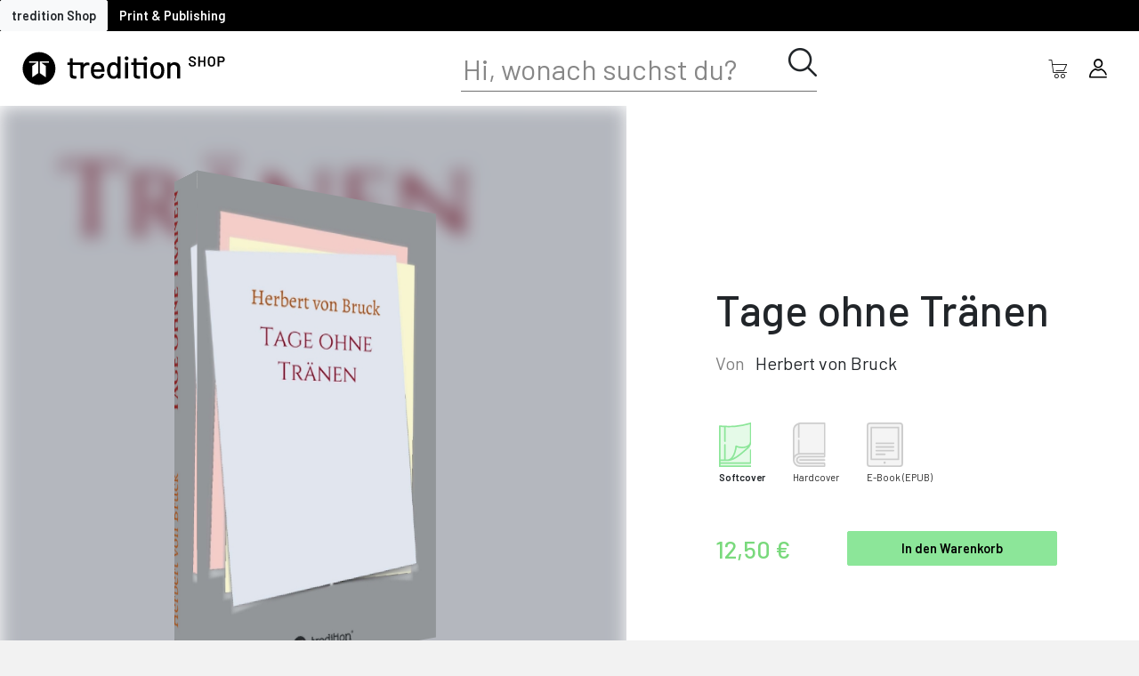

--- FILE ---
content_type: text/html; charset=utf-8
request_url: https://shop.tredition.com/booktitle/Tage_ohne_Tr%253fnen/W-1_66636
body_size: 97625
content:
<!DOCTYPE html>
<html lang="en">
<head>
    <meta charset="utf-8"/>
    <meta name="viewport" content="width=device-width, initial-scale=1.0"/>
    <title>BookTitle - treditition6.webShop</title>
    <link rel="stylesheet" href="/css/bootstrap/bootstrap.min.css" />
    <link rel="stylesheet" href="/css/site.css?v=HX-_EGou6YzCvaiSwzhYSdOxJpo9b1PLSJGGXkx-XnU" />
    <link href="treditionShop.styles.css" rel="stylesheet"/>
    <link href="/css/range.css" rel="stylesheet" />
    <link href="/css/loader.css" rel="stylesheet" />
    <link href="/css/modal.css" rel="stylesheet" />
    <link href="/css/sidebar.css" rel="stylesheet" />
    <link href="/css/actionbar.css" rel="stylesheet" />
    <link href="https://cdnjs.cloudflare.com/ajax/libs/font-awesome/5.8.2/css/all.min.css" rel="stylesheet"/>
    <link href="/global/css/global.css" rel="stylesheet" />
    <link href="/global/css/fonts.css" rel="stylesheet" />
    <link href="/global/css/iconfont.css" rel="stylesheet" />
    <link href="/global/css/buttons.css" rel="stylesheet" />
    <link href="/global/css/password.css" rel="stylesheet" />
    <link href="/global/css/checkboxes.css" rel="stylesheet" />
    <link href="/global/css/tables.css" rel="stylesheet" />
    <link href="/global/css/validation.css" rel="stylesheet" />
    <link href="/global/css/selects.css" rel="stylesheet" />
    <link href="/global/css/inputs.css" rel="stylesheet" />
    <link href="/global/css/taginput.css" rel="stylesheet" />
    <link rel="stylesheet" href="/css/layout.css?v=l3WFqTU9h5FjbmyCT3wNidICFKycAMV4z5FI7ZQue6U" />
    <base href="/" />
    <script src="/js/jquery-3.6.0.min.js"></script>
    <script src="/js/bootstrap.bundle.min.js"></script>
    <script src="/js/modernizr.2.5.3.min.js"></script>
    <script src="/js/ajax-helper.js"></script>
    <script src="/js/shoppingCart.js"></script>
    <script src="/js/navigation.js"></script>
</head>
<body>
<div class="page">
    
<div class="top-panel">
    <button class="btn btn-light">tredition Shop</button>
    <a href="https://tredition.com/" style="text-decoration: none;" class="btn btn-black">Print &amp; Publishing</a>
</div>

<div class="navigation-panel">
    <div class="sidemenu-button">
        <button class="btn btn-outline-none" style="font-size:1.2rem;" SwitchLeftMenu>
            <span class="icon icon-tredition-app-switch"></span>
        </button>
    </div>
    <div class="navigation-panel-image">
        <a href="/">
            <img class="tredition-logo-shop" src="/img/tredition_SHOP_Logo.svg" style="margin-right:40px;cursor:pointer;" NavigateToHome>
        </a>
    </div>
        <div class="search-bar-container">
            <div class="search-panel">
                <div>
                    <input id="search" class="search-control" placeholder="Hi, wonach suchst du?" type="text" name="SearchTerm" value="" />
                </div>
                <div class="search-icon" SwitchSearchBar>
                    <span class="icon icon-tredition-lupe-control"></span>
                </div>
            </div>
        </div>
    <div class="d-flex flex-row">
        <button class="btn btn-outline-none" style="font-size:1.3rem;max-height:45px;" SwitchSearchBar>
            <span class="icon icon-tredition-lupe-control search-icon-mobile"></span>
        </button>
        <button class="btn btn-outline-none" style="font-size:1.3rem;max-height:45px;" onclick="showShoppincartPanel();">
            <span class="icon icon-tredition-warenkorb-shop"></span>

            <div class="cart-indicator" hidden=hidden>
                <div style="position:relative;width:7px;height:7px;background-color:#ff0000;border-radius:5px;left:18px;top:-26px;border:1px solid #ffffff;"></div>
            </div>

        </button>
        <button class="btn btn-outline-none" style="font-size:1.3rem;max-height:45px;" onclick="toggleAccountPanel()">
            <span class="icon icon-tredition-avatar-control"></span>
        </button>
    </div>
</div>


<script>
function showShoppincartPanel() {
     let endpoint = '/ShoppingCart/showshoppingcartpanel'
     let data = {};
     updateShoppingCart(endpoint, data);
}


</script>

    <div class="main">
        <link rel="stylesheet" href="/css/bookdetails.css" asp-append-version="true" />
<link rel="stylesheet" href="/css/book3d.css" asp-append-version="true" />
<link rel="stylesheet" href="/lib/toastr/toastr.min.css" asp-append-version="true" />
<link rel="stylesheet" href="/css/lightSlider.css" />
<script src="js/lightSlider.js"></script>
<script type="text/javascript" src="/lib/toastr/toastr.min.js"></script>

<div b-1qx6eq6xph id="inside-view" style="display: none;">
    <link rel="stylesheet" href="/css/book-inside.css" />
<link rel="stylesheet" href="/css/lightSlider.css" />
<script src="js/lightSlider.js"></script>

<div class="preview-overlay">
    <div class="insideview insideview-header">
        <button class="btn btn-outline-none" onclick="hideInsideView();">
            <span class="icon icon-tredition-schliessen-control text-white"></span>
        </button>
    </div>

</div>

<script>


function hideInsideView() {
    $('#inside-view').hide();
}

</script>

</div>

<div b-1qx6eq6xph class="content">

<div b-1qx6eq6xph class="d-flex flex-column" style="width:100%;">
<div b-1qx6eq6xph class="basic-header">

    <div b-1qx6eq6xph class="preview-image">
        <div b-1qx6eq6xph style="position:absolute;left:0;top:0;width:100%;height:100%;background-image:url(https://treditionstorage.blob.core.windows.net/assets/391637b7-caf7-41c6-a62a-a0a8211fc84d-cover-front.jpg?cache=1c5ce34a-fdaa-447a-a0fc-19460a5a394f);background-repeat:no-repeat;background-size:200%;background-position:center center;filter:blur(10px) brightness(0.8);"></div>

<div id="scene3d" style="width:454px;height:718px;" b-d1utuemb17><div id="book3dcss" class="noselect" style="cursor:pointer;width:454px;height:718px;transform:rotateX(0.0deg) rotateY(0.0deg) scale3D(0.5, 0.5, 0.5);" b-d1utuemb17><div id="book-front" style="width:459px;height:728px;transform: rotateY(0deg) translateY(-5px) translateZ(37px);background-image:url(https://treditionstorage.blob.core.windows.net/assets/391637b7-caf7-41c6-a62a-a0a8211fc84d-cover-front.jpg?cache=1c5ce34a-fdaa-447a-a0fc-19460a5a394f);background-size:cover;background-repeat:no-repeat;background-position:center center;" b-d1utuemb17></div>
        <div id="book-back" style="width:459px;height:728px;transform: rotateY(180deg) translateY(-5px) translateZ(37px);background-image:url(https://treditionstorage.blob.core.windows.net/assets/391637b7-caf7-41c6-a62a-a0a8211fc84d-cover-back.jpg?cache=1c5ce34a-fdaa-447a-a0fc-19460a5a394f);background-size:cover;background-repeat:no-repeat;background-position:center center;" b-d1utuemb17></div><div id="book-right" style="width:72px;height:718px;transform: rotateY(90deg) translateZ(417px);background-image:url(https://treditionstorage.blob.core.windows.net/commondata/book-pages-v.png?cache=1c5ce34a-fdaa-447a-a0fc-19460a5a394f);" b-d1utuemb17></div>
            <div id="book-left" style="width:74px;height:728px;transform: rotateY(-90deg) translateY(-5px) translateZ(37px);background-image:url(https://treditionstorage.blob.core.windows.net/assets/391637b7-caf7-41c6-a62a-a0a8211fc84d-cover-bookback.jpg?cache=1c5ce34a-fdaa-447a-a0fc-19460a5a394f);background-size:cover;background-repeat:no-repeat;background-position:center center;" b-d1utuemb17></div>
            <div id="book-top" style="width:453px;height:72px;transform: rotateX(90deg) translateZ(37px) translateX(1px);background-image:url(https://treditionstorage.blob.core.windows.net/commondata/book-pages-h.png?cache=1c5ce34a-fdaa-447a-a0fc-19460a5a394f);" b-d1utuemb17></div>
            <div id="book-bottom" style="width:453px;height:72px;transform: rotateX(-90deg) translateZ(681px) translateX(1px);background-image:url(https://treditionstorage.blob.core.windows.net/commondata/book-pages-h.png?cache=1c5ce34a-fdaa-447a-a0fc-19460a5a394f);" b-d1utuemb17></div>
            <div id="book-bottom-shadow" style="width:454px;height:74px;transform: rotateX(-90deg) translateZ(718px);visibility:visible;" b-d1utuemb17></div></div></div>
    </div>

    <div b-1qx6eq6xph id="BasicData" class="basic-data">
        <h1 b-1qx6eq6xph>Tage ohne Tr&#xE4;nen</h1>
        <div b-1qx6eq6xph class="barlow-regular-20 text-black-50 mt-3"></div>

        <div b-1qx6eq6xph class="barlow-regular-20 mb-4">
            <span b-1qx6eq6xph class="text-black-50 mr-2">Von</span>
                <span b-1qx6eq6xph style="cursor:pointer;" onclick="navigateToAuthorProfile('ccc44f38-ba2c-4bc1-9ad3-5bfd4b8df931', '33bc9b11-9ccc-44db-913a-6f889a4b5e0f-PBPS1_15743')">Herbert von Bruck</span>


            <div b-1qx6eq6xph class="d-flex flex-row flex-wrap my-5 align-items-start">
                    <div b-1qx6eq6xph id="icon_391637b7-caf7-41c6-a62a-a0a8211fc84d" class="product-icon d-flex flex-column m-1 product-selected" style="transition:0.3s; width:75px" onclick="selectProductAndUpdate('391637b7-caf7-41c6-a62a-a0a8211fc84d')">
                        <div b-1qx6eq6xph class="d-flex justify-content-start" style="width: 50px;">
                            <span b-1qx6eq6xph class="icon-tredition-SoftcoverGrafik" style="height: 50px;"></span>
                        </div>
                        <div b-1qx6eq6xph id="desc_391637b7-caf7-41c6-a62a-a0a8211fc84d" class="product-description barlow-small-12 mt-1 selected-description" style="white-space:nowrap;">
                            <span b-1qx6eq6xph>Softcover</span>
                        </div>
                    </div>
                    <div b-1qx6eq6xph id="icon_f501b40b-10f7-44f8-bd38-8e201327c518" class="product-icon d-flex flex-column m-1 product-unselected" style="transition:0.3s; width:75px" onclick="selectProductAndUpdate('f501b40b-10f7-44f8-bd38-8e201327c518')">
                        <div b-1qx6eq6xph class="d-flex justify-content-start" style="width: 50px;">
                            <span b-1qx6eq6xph class="icon-tredition-HardcoverGrafik" style="height: 50px;"></span>
                        </div>
                        <div b-1qx6eq6xph id="desc_f501b40b-10f7-44f8-bd38-8e201327c518" class="product-description barlow-small-12 mt-1 " style="white-space:nowrap;">
                            <span b-1qx6eq6xph>Hardcover</span>
                        </div>
                    </div>
                    <div b-1qx6eq6xph id="icon_93779390-5748-454a-9c5a-2a6dea252aec" class="product-icon d-flex flex-column m-1 product-unselected" style="transition:0.3s; width:75px" onclick="selectProductAndUpdate('93779390-5748-454a-9c5a-2a6dea252aec')">
                        <div b-1qx6eq6xph class="d-flex justify-content-start" style="width: 50px;">
                            <span b-1qx6eq6xph class="icon-tredition-EBookGrafik" style="height: 50px;"></span>
                        </div>
                        <div b-1qx6eq6xph id="desc_93779390-5748-454a-9c5a-2a6dea252aec" class="product-description barlow-small-12 mt-1 " style="white-space:nowrap;">
                            <span b-1qx6eq6xph>E-Book</span>
                            <span b-1qx6eq6xph>(EPUB)</span>
                        </div>
                    </div>

            </div>
        </div>

        <div b-1qx6eq6xph class="basic-data-controls">
            <div b-1qx6eq6xph class="d-flex flex-row align-items-center">
                <div b-1qx6eq6xph class="barlow-medium-30 text-mint-dark mr-4" style="min-width: 100px;">
                    <div b-1qx6eq6xph id="product-price">
                        12,50 &#x20AC;
                    </div>
                </div>
            </div>
            <div b-1qx6eq6xph class="d-flex flex-row align-items-center ml-4">
                <div b-1qx6eq6xph>
                    <button b-1qx6eq6xph style="white-space: nowrap;" class="btn btn-success-wide" onclick="addProductToShoppingCart('391637b7-caf7-41c6-a62a-a0a8211fc84d', 1, false)">In den Warenkorb</button>
                </div>
            </div>
        </div>
    </div>
</div>

<div b-1qx6eq6xph class="details-container bg-white">
    <div b-1qx6eq6xph class="details-sub-container mb-5 ">
        <div b-1qx6eq6xph class="details-header">Beschreibung</div>
        <div b-1qx6eq6xph class="nunito-30">
            <div b-1qx6eq6xph id="short_ccc44f38-ba2c-4bc1-9ad3-5bfd4b8df931" style="position: relative;">
                <pre b-1qx6eq6xph class="nunito-30" style="white-space: pre-line;">
In meiner Geschichte möchte ich über leidvolle Erfahrungen, vor allem meiner Frau, in unserer Gesellschaft berichten und auch etwas zum Nachdenken anregen  Mit den Autobiographien meiner aus der ehema<span b-1qx6eq6xph> ...</span>
                        </pre>
                <button b-1qx6eq6xph class="btn btn-sm btn-outline-none nunito-30-b" onclick="toggleDescription('ccc44f38-ba2c-4bc1-9ad3-5bfd4b8df931')">...mehr</button>
            </div>
            <div b-1qx6eq6xph id="full_ccc44f38-ba2c-4bc1-9ad3-5bfd4b8df931" style="position: relative;" class="hidden">
                <pre b-1qx6eq6xph class="nunito-30" style="white-space: pre-line;">
                            In meiner Geschichte möchte ich über leidvolle Erfahrungen, vor allem meiner Frau, in unserer Gesellschaft berichten und auch etwas zum Nachdenken anregen  Mit den Autobiographien meiner aus der ehemaligen DDR stammenden Frau und von mir selbst verbinde ich die Hoffnung, das innere Gleichgeicht zu finden und mit der Vergangenheit abzuschliessen
                        </pre>
                <button b-1qx6eq6xph class="btn btn-sm btn-outline-none nunito-30-b" onclick="toggleDescription('ccc44f38-ba2c-4bc1-9ad3-5bfd4b8df931')">...weniger</button>
            </div>
        </div>
    </div>
</div>


<div b-1qx6eq6xph class="details-container">
    <div b-1qx6eq6xph class="details-sub-container details-sub-container-horiz">
        <div b-1qx6eq6xph class="details-header pt-0" style="width:20%;">Details</div>

        <div b-1qx6eq6xph class="d-flex nunito-20 flex-wrap" style="line-height: 40px; gap: 20px;">
            <div b-1qx6eq6xph class="book-info">
                <div b-1qx6eq6xph class="barlow-semi-bold-18 mb-2" style="margin-left: 15px;">Buchdaten</div>
                <ul b-1qx6eq6xph>
                    <li b-1qx6eq6xph>Auflage: 1</li>
                    
                    <li b-1qx6eq6xph>Ver&#xF6;ffentlichungsdatum: 18.09.2015</li>
                            <li b-1qx6eq6xph>Von Herbert von Bruck</li>

                    <li b-1qx6eq6xph>
                        Sprache:
Deutsch                    </li>
                </ul>
            </div>
                <div b-1qx6eq6xph class="book-info">
                    <div b-1qx6eq6xph class="barlow-semi-bold-18 mb-2" style="margin-left:15px">Daten: Softcover</div>
                    <ul b-1qx6eq6xph>
                        <li b-1qx6eq6xph>ISBN: 978-3-7323-5888-5</li>
                            <li b-1qx6eq6xph id="page-count">Seiten: 292</li>
                            <li b-1qx6eq6xph>Ma&#xDF;e und Beschnitt: 12 x 19 cm</li>
                            <li b-1qx6eq6xph>Gewicht: 311,9g</li>
                            <li b-1qx6eq6xph>Produktionszeit: 5 Werktage</li>
                    </ul>
                </div>
                <div b-1qx6eq6xph class="book-info">
                    <div b-1qx6eq6xph class="barlow-semi-bold-18 mb-2" style="margin-left:15px">Daten: Hardcover</div>
                    <ul b-1qx6eq6xph>
                        <li b-1qx6eq6xph>ISBN: 978-3-7323-5889-2</li>
                            <li b-1qx6eq6xph id="page-count">Seiten: 292</li>
                            <li b-1qx6eq6xph>Ma&#xDF;e und Beschnitt: 12 x 19 cm</li>
                            <li b-1qx6eq6xph>Gewicht: 411,1g</li>
                            <li b-1qx6eq6xph>Produktionszeit: 5 Werktage</li>
                    </ul>
                </div>
                <div b-1qx6eq6xph class="book-info">
                    <div b-1qx6eq6xph class="barlow-semi-bold-18 mb-2" style="margin-left:15px">Daten: E-Book</div>
                    <ul b-1qx6eq6xph>
                        <li b-1qx6eq6xph>ISBN: 978-3-7323-5890-8</li>
                            <li b-1qx6eq6xph>Entspricht 292 Standardseiten</li>
                    </ul>
                </div>
        </div>
    </div>
</div>

    <div b-1qx6eq6xph class="reviews-container author-container">
        <div b-1qx6eq6xph class="details-sub-container details-sub-container-horiz">
            
<div class="authors">
    <div class="author-header">
&#xDC;ber den Autor    </div>


        <div id="content_33bc9b11-9ccc-44db-913a-6f889a4b5e0f-PBPS1_15743" class="author-content hidden">
            <div class="d-flex flex-column flex-md-row justify-content-start">
                <div class="author-image-box">
                        <img class="author-image" src="/img/tredition_avatar_3000x2000px_03.jpg" alt="author-portrait"/>
                    <div class="author-name barlow-regular-18" style="color:#929292;">
                        <span onclick="navigateToAuthorProfile('ccc44f38-ba2c-4bc1-9ad3-5bfd4b8df931', '33bc9b11-9ccc-44db-913a-6f889a4b5e0f-PBPS1_15743')">
                            Mehr &#xFC;ber Herbert von Bruck
                        </span>
                    </div>
                </div>
                <div class="author-info ml-0 ml-md-4">



                        <div id="short_author_33bc9b11-9ccc-44db-913a-6f889a4b5e0f-PBPS1_15743" class="nunito-30 infos">
Ich wurde in M&#xFC;nchen geboren und wuchs als &#xC4;ltester mit weiteren 3 Geschwistern im M&#xFC;nchner Umland auf. Nach mehreren beruflich bedingten Umz&#xFC;gen lebe ich nun in der Eifel zusammen mit meiner Frau. Meine beiden Kinder sind erwachsen und leben weiterhin in der N&#xE4;he von M&#xFC;nchen. Mit dem Schreiben verb                                <br/>
                                <button class="btn btn-sm btn-outline-none nunito-30-b" onclick="toggleAuthorDescription('33bc9b11-9ccc-44db-913a-6f889a4b5e0f-PBPS1_15743')">
                                    <span> ...</span>mehr
                                </button>
                        </div>
                        <div id="full_author_33bc9b11-9ccc-44db-913a-6f889a4b5e0f-PBPS1_15743" class="nunito-30 infos hidden">
                            Ich wurde in M&#xFC;nchen geboren und wuchs als &#xC4;ltester mit weiteren 3 Geschwistern im M&#xFC;nchner Umland auf. Nach mehreren beruflich bedingten Umz&#xFC;gen lebe ich nun in der Eifel zusammen mit meiner Frau. Meine beiden Kinder sind erwachsen und leben weiterhin in der N&#xE4;he von M&#xFC;nchen. Mit dem Schreiben verbinde ich den Wunsch, das innere Gleichgewicht und Frieden mit sich und seinem Leben zu finden.
                            <br/>
                            <button class="btn btn-sm btn-outline-none nunito-30-b" onclick="toggleAuthorDescription('33bc9b11-9ccc-44db-913a-6f889a4b5e0f-PBPS1_15743')">weniger</button>
                        </div>
                </div>
            </div>
        </div>
</div>


<script>
let language;
$(document).ready(function () {
    var first = '33bc9b11-9ccc-44db-913a-6f889a4b5e0f-PBPS1_15743';
     $('#tab_'+first).addClass('active');
     $('#content_'+first).removeClass('hidden');
     
     language = 'ger'
     $('#'+language).removeClass('hidden');
     $('.btn_'+language).addClass('active');
});

function selectAuthor(id) {
    $('.nav-link').removeClass('active');
    $('#tab_'+id).addClass('active');
    $('.author-content').addClass('hidden');
    $('#content_'+id).removeClass('hidden');
    
    $('.btn_'+language).addClass('active');
    
    
}

function toggleAuthorDescription(authorId) {
  if (!authorId) throw new Error("authorId is mandantory");
  $("#full_author_" + authorId)?.toggleClass('hidden');
  $("#short_author_" + authorId)?.toggleClass('hidden');
}

function changeLanguage(lang) {
     language = lang;
     $('.infos').addClass('hidden');    
     $('#'+lang).removeClass('hidden');
     $('.lang-btn').removeClass('active');
     $('.btn_'+lang).addClass('active');
}
</script>


<style>

    .authors, .nav-tabs {
    width: 100%;
    }
    .btns {
        width: 50px;
        position: relative;
        right: -40px;
        margin-left: auto;        
    }
    .lang-btn { 
        height: 30px;
        width: 30px;
        background-color:#929292;
        position: absolute;
        right: 0;
        border-radius: 50%;
        display: flex;
        justify-content: center;
        align-items: center;
    }
    .lang-btn.active {
        background-color:#e5fae8;
    } 
    .author-name {
        margin-bottom: 0.5rem;
        cursor: pointer;
        max-width: initial;
        overflow: hidden;
        text-overflow: ellipsis;
    }
    
    .author-header { 
        margin-bottom: 1rem;
        font-size: 2.5rem;
        font-weight: 500;
    }
    .author-image-box {        
        min-width: 350px;
        max-width:450px;
    }
    .author-image {
        width: 100%;
    }
    
    .author-info {       
       // margin-left: 1rem;
    }
</style>

        </div>
    </div>

    <div b-1qx6eq6xph class="details-container mb-5">
        <div b-1qx6eq6xph class="">
            <div b-1qx6eq6xph style="padding-left:62px;" class="details-header ml-2">Das k&#xF6;nnte dir auch gefallen</div>
            <div b-1qx6eq6xph>
                <link rel="stylesheet" href="/css/lightSlider.css" />
<link rel="stylesheet" href="/css/bookCarousel.css" />
<script src="js/lightSlider.js"></script>

<div b-mteqw57cce class="mx-auto" style="width: 95%;">
    <ul b-mteqw57cce id="lightSlider" class="book-carousel">
            <li b-mteqw57cce>
                <div b-mteqw57cce class="card-col">
                    <div b-mteqw57cce class="card-new">
                        <div b-mteqw57cce class="card-heading">
                            <div b-mteqw57cce class="starrating" style="top:-2px !important;" onclick="event.stopPropagation();">
                                
<link rel="stylesheet" href="/lib/starrating/star-rating.css" />
<link rel="stylesheet" href="/lib/starrating/themes/krajee-fas/theme.css" />
<script type="text/javascript" src="js/lightSlider.js"></script>
<script type="text/javascript" src="/lib/starrating/star-rating.js"></script>
<script type="text/javascript" src="/lib/starrating/themes/krajee-fas/theme.js"></script>

<input id="input-5ad74e7e-c3c8-4915-8c60-b408bf34eb56" name="input-1" type="number" class="kv-ltr-theme-fas-star rating-loading" step="1" data-size="xs" value="0">


<script>
$(document).ready(function(){
    $('#input-5ad74e7e-c3c8-4915-8c60-b408bf34eb56').rating({
     theme: 'krajee-fas',
     showClear: false,
     showCaption: false,
     readonly: true,
    });     
});
</script>

<style>
     span.filled-stars {
        color: #8ce699 !important;
        -webkit-text-stroke: unset !important;
        text-shadow: none !important;
    }
    .black-stars span.filled-stars {
         color: #000000 !important;
        -webkit-text-stroke: unset !important;
        text-shadow: none !important;
    }
    
</style>

                            </div>
                        </div>
                        <div b-mteqw57cce class="card-image-wrapper">
                            <a class="card-image-anchor" href="/booktitle/Altenpflege_mit_Herz/W-1_67529">
                                <img b-mteqw57cce alt="" class="card-image" src="https://treditionstorage.blob.core.windows.net/assets/c69f6757-e8d9-40a9-a69d-bff38fc73b15-cover-Thumbnail.jpg" NavigateToDetails/>
                            </a>
                        </div>
                        <div b-mteqw57cce class="w-100">
                            <div b-mteqw57cce class="">
                                <div b-mteqw57cce class="author-name text-center">
Sascha Sandhorst, Erik Kinting                                </div>
                                <div b-mteqw57cce class="card-b-title text-center">Altenpflege mit Herz</div>
                            </div>

                        </div>
                        <div b-mteqw57cce class="card-buttons">
                            <button b-mteqw57cce class="btn btn-gray-trans-round" SwitchShoppingCart onclick="openSelectionPanel('5ad74e7e-c3c8-4915-8c60-b408bf34eb56', 0)">
                                <span b-mteqw57cce class="text-black icon icon-tredition-warenkorb-shop book-btn"></span>
                            </button>
                            <a class="btn btn-gray-trans-round mr-2 ml-auto" href="/booktitle/Altenpflege_mit_Herz/W-1_67529">
                                <span b-mteqw57cce class="text-black icon icon-tredition-weiterlesen1-control book-btn"></span>
                            </a>
                        </div>
                    </div>

                </div>
            </li>
            <li b-mteqw57cce>
                <div b-mteqw57cce class="card-col">
                    <div b-mteqw57cce class="card-new">
                        <div b-mteqw57cce class="card-heading">
                            <div b-mteqw57cce class="starrating" style="top:-2px !important;" onclick="event.stopPropagation();">
                                
<link rel="stylesheet" href="/lib/starrating/star-rating.css" />
<link rel="stylesheet" href="/lib/starrating/themes/krajee-fas/theme.css" />
<script type="text/javascript" src="js/lightSlider.js"></script>
<script type="text/javascript" src="/lib/starrating/star-rating.js"></script>
<script type="text/javascript" src="/lib/starrating/themes/krajee-fas/theme.js"></script>

<input id="input-53cdd959-cb80-4b25-9735-5f1f16e264bc" name="input-1" type="number" class="kv-ltr-theme-fas-star rating-loading" step="1" data-size="xs" value="0">


<script>
$(document).ready(function(){
    $('#input-53cdd959-cb80-4b25-9735-5f1f16e264bc').rating({
     theme: 'krajee-fas',
     showClear: false,
     showCaption: false,
     readonly: true,
    });     
});
</script>

<style>
     span.filled-stars {
        color: #8ce699 !important;
        -webkit-text-stroke: unset !important;
        text-shadow: none !important;
    }
    .black-stars span.filled-stars {
         color: #000000 !important;
        -webkit-text-stroke: unset !important;
        text-shadow: none !important;
    }
    
</style>

                            </div>
                        </div>
                        <div b-mteqw57cce class="card-image-wrapper">
                            <a class="card-image-anchor" href="/booktitle/Die_die_hinter_dem_Mond_lebten/W-1_77915">
                                <img b-mteqw57cce alt="" class="card-image" src="https://treditionstorage.blob.core.windows.net/assets/a7ecd5c9-6379-4e3e-98d4-6ab002a036e6-cover-Thumbnail.jpg" NavigateToDetails/>
                            </a>
                        </div>
                        <div b-mteqw57cce class="w-100">
                            <div b-mteqw57cce class="">
                                <div b-mteqw57cce class="author-name text-center">
Tarzisius Knop                                </div>
                                <div b-mteqw57cce class="card-b-title text-center">Die, die hinter dem Mond lebten</div>
                            </div>

                        </div>
                        <div b-mteqw57cce class="card-buttons">
                            <button b-mteqw57cce class="btn btn-gray-trans-round" SwitchShoppingCart onclick="openSelectionPanel('53cdd959-cb80-4b25-9735-5f1f16e264bc', 0)">
                                <span b-mteqw57cce class="text-black icon icon-tredition-warenkorb-shop book-btn"></span>
                            </button>
                            <a class="btn btn-gray-trans-round mr-2 ml-auto" href="/booktitle/Die_die_hinter_dem_Mond_lebten/W-1_77915">
                                <span b-mteqw57cce class="text-black icon icon-tredition-weiterlesen1-control book-btn"></span>
                            </a>
                        </div>
                    </div>

                </div>
            </li>
            <li b-mteqw57cce>
                <div b-mteqw57cce class="card-col">
                    <div b-mteqw57cce class="card-new">
                        <div b-mteqw57cce class="card-heading">
                            <div b-mteqw57cce class="starrating" style="top:-2px !important;" onclick="event.stopPropagation();">
                                
<link rel="stylesheet" href="/lib/starrating/star-rating.css" />
<link rel="stylesheet" href="/lib/starrating/themes/krajee-fas/theme.css" />
<script type="text/javascript" src="js/lightSlider.js"></script>
<script type="text/javascript" src="/lib/starrating/star-rating.js"></script>
<script type="text/javascript" src="/lib/starrating/themes/krajee-fas/theme.js"></script>

<input id="input-d92b31a0-809a-4d5e-8c38-54d628dd2594" name="input-1" type="number" class="kv-ltr-theme-fas-star rating-loading" step="1" data-size="xs" value="0">


<script>
$(document).ready(function(){
    $('#input-d92b31a0-809a-4d5e-8c38-54d628dd2594').rating({
     theme: 'krajee-fas',
     showClear: false,
     showCaption: false,
     readonly: true,
    });     
});
</script>

<style>
     span.filled-stars {
        color: #8ce699 !important;
        -webkit-text-stroke: unset !important;
        text-shadow: none !important;
    }
    .black-stars span.filled-stars {
         color: #000000 !important;
        -webkit-text-stroke: unset !important;
        text-shadow: none !important;
    }
    
</style>

                            </div>
                        </div>
                        <div b-mteqw57cce class="card-image-wrapper">
                            <a class="card-image-anchor" href="/booktitle/Falsche_Liebe/W-1_78088">
                                <img b-mteqw57cce alt="" class="card-image" src="https://treditionstorage.blob.core.windows.net/assets/82a1f4ae-9423-429a-b760-64414f2901d0-cover-Thumbnail.jpg" NavigateToDetails/>
                            </a>
                        </div>
                        <div b-mteqw57cce class="w-100">
                            <div b-mteqw57cce class="">
                                <div b-mteqw57cce class="author-name text-center">
Mona Kern                                </div>
                                <div b-mteqw57cce class="card-b-title text-center">Falsche Liebe</div>
                            </div>

                        </div>
                        <div b-mteqw57cce class="card-buttons">
                            <button b-mteqw57cce class="btn btn-gray-trans-round" SwitchShoppingCart onclick="openSelectionPanel('d92b31a0-809a-4d5e-8c38-54d628dd2594', 0)">
                                <span b-mteqw57cce class="text-black icon icon-tredition-warenkorb-shop book-btn"></span>
                            </button>
                            <a class="btn btn-gray-trans-round mr-2 ml-auto" href="/booktitle/Falsche_Liebe/W-1_78088">
                                <span b-mteqw57cce class="text-black icon icon-tredition-weiterlesen1-control book-btn"></span>
                            </a>
                        </div>
                    </div>

                </div>
            </li>
            <li b-mteqw57cce>
                <div b-mteqw57cce class="card-col">
                    <div b-mteqw57cce class="card-new">
                        <div b-mteqw57cce class="card-heading">
                            <div b-mteqw57cce class="starrating" style="top:-2px !important;" onclick="event.stopPropagation();">
                                
<link rel="stylesheet" href="/lib/starrating/star-rating.css" />
<link rel="stylesheet" href="/lib/starrating/themes/krajee-fas/theme.css" />
<script type="text/javascript" src="js/lightSlider.js"></script>
<script type="text/javascript" src="/lib/starrating/star-rating.js"></script>
<script type="text/javascript" src="/lib/starrating/themes/krajee-fas/theme.js"></script>

<input id="input-d2aeb142-6a55-4e26-bdcd-783cae2cebf4" name="input-1" type="number" class="kv-ltr-theme-fas-star rating-loading" step="1" data-size="xs" value="0">


<script>
$(document).ready(function(){
    $('#input-d2aeb142-6a55-4e26-bdcd-783cae2cebf4').rating({
     theme: 'krajee-fas',
     showClear: false,
     showCaption: false,
     readonly: true,
    });     
});
</script>

<style>
     span.filled-stars {
        color: #8ce699 !important;
        -webkit-text-stroke: unset !important;
        text-shadow: none !important;
    }
    .black-stars span.filled-stars {
         color: #000000 !important;
        -webkit-text-stroke: unset !important;
        text-shadow: none !important;
    }
    
</style>

                            </div>
                        </div>
                        <div b-mteqw57cce class="card-image-wrapper">
                            <a class="card-image-anchor" href="/booktitle/Deutschland/W-1_78315">
                                <img b-mteqw57cce alt="" class="card-image" src="https://treditionstorage.blob.core.windows.net/assets/00b3bdc7-3aeb-42e4-8fc7-0d82ae9673c6-cover-Thumbnail.jpg" NavigateToDetails/>
                            </a>
                        </div>
                        <div b-mteqw57cce class="w-100">
                            <div b-mteqw57cce class="">
                                <div b-mteqw57cce class="author-name text-center">
Jacques R&#xE9;mond                                </div>
                                <div b-mteqw57cce class="card-b-title text-center">Deutschland</div>
                            </div>

                        </div>
                        <div b-mteqw57cce class="card-buttons">
                            <button b-mteqw57cce class="btn btn-gray-trans-round" SwitchShoppingCart onclick="openSelectionPanel('d2aeb142-6a55-4e26-bdcd-783cae2cebf4', 0)">
                                <span b-mteqw57cce class="text-black icon icon-tredition-warenkorb-shop book-btn"></span>
                            </button>
                            <a class="btn btn-gray-trans-round mr-2 ml-auto" href="/booktitle/Deutschland/W-1_78315">
                                <span b-mteqw57cce class="text-black icon icon-tredition-weiterlesen1-control book-btn"></span>
                            </a>
                        </div>
                    </div>

                </div>
            </li>
            <li b-mteqw57cce>
                <div b-mteqw57cce class="card-col">
                    <div b-mteqw57cce class="card-new">
                        <div b-mteqw57cce class="card-heading">
                            <div b-mteqw57cce class="starrating" style="top:-2px !important;" onclick="event.stopPropagation();">
                                
<link rel="stylesheet" href="/lib/starrating/star-rating.css" />
<link rel="stylesheet" href="/lib/starrating/themes/krajee-fas/theme.css" />
<script type="text/javascript" src="js/lightSlider.js"></script>
<script type="text/javascript" src="/lib/starrating/star-rating.js"></script>
<script type="text/javascript" src="/lib/starrating/themes/krajee-fas/theme.js"></script>

<input id="input-74aa2735-6094-40cc-9d6e-456e6556ece9" name="input-1" type="number" class="kv-ltr-theme-fas-star rating-loading" step="1" data-size="xs" value="0">


<script>
$(document).ready(function(){
    $('#input-74aa2735-6094-40cc-9d6e-456e6556ece9').rating({
     theme: 'krajee-fas',
     showClear: false,
     showCaption: false,
     readonly: true,
    });     
});
</script>

<style>
     span.filled-stars {
        color: #8ce699 !important;
        -webkit-text-stroke: unset !important;
        text-shadow: none !important;
    }
    .black-stars span.filled-stars {
         color: #000000 !important;
        -webkit-text-stroke: unset !important;
        text-shadow: none !important;
    }
    
</style>

                            </div>
                        </div>
                        <div b-mteqw57cce class="card-image-wrapper">
                            <a class="card-image-anchor" href="/booktitle/Die_Jahre_mit_Yves/W-1_78374">
                                <img b-mteqw57cce alt="" class="card-image" src="https://treditionstorage.blob.core.windows.net/assets/a490d9b7-750c-48b1-bf10-8b7167269684-cover-Thumbnail.jpg" NavigateToDetails/>
                            </a>
                        </div>
                        <div b-mteqw57cce class="w-100">
                            <div b-mteqw57cce class="">
                                <div b-mteqw57cce class="author-name text-center">
Bernadette Claquemont                                </div>
                                <div b-mteqw57cce class="card-b-title text-center">Die Jahre mit Yves</div>
                            </div>

                        </div>
                        <div b-mteqw57cce class="card-buttons">
                            <button b-mteqw57cce class="btn btn-gray-trans-round" SwitchShoppingCart onclick="openSelectionPanel('74aa2735-6094-40cc-9d6e-456e6556ece9', 0)">
                                <span b-mteqw57cce class="text-black icon icon-tredition-warenkorb-shop book-btn"></span>
                            </button>
                            <a class="btn btn-gray-trans-round mr-2 ml-auto" href="/booktitle/Die_Jahre_mit_Yves/W-1_78374">
                                <span b-mteqw57cce class="text-black icon icon-tredition-weiterlesen1-control book-btn"></span>
                            </a>
                        </div>
                    </div>

                </div>
            </li>
            <li b-mteqw57cce>
                <div b-mteqw57cce class="card-col">
                    <div b-mteqw57cce class="card-new">
                        <div b-mteqw57cce class="card-heading">
                            <div b-mteqw57cce class="starrating" style="top:-2px !important;" onclick="event.stopPropagation();">
                                
<link rel="stylesheet" href="/lib/starrating/star-rating.css" />
<link rel="stylesheet" href="/lib/starrating/themes/krajee-fas/theme.css" />
<script type="text/javascript" src="js/lightSlider.js"></script>
<script type="text/javascript" src="/lib/starrating/star-rating.js"></script>
<script type="text/javascript" src="/lib/starrating/themes/krajee-fas/theme.js"></script>

<input id="input-3c3fb53a-477f-4f5b-9395-593c4de41aa1" name="input-1" type="number" class="kv-ltr-theme-fas-star rating-loading" step="1" data-size="xs" value="0">


<script>
$(document).ready(function(){
    $('#input-3c3fb53a-477f-4f5b-9395-593c4de41aa1').rating({
     theme: 'krajee-fas',
     showClear: false,
     showCaption: false,
     readonly: true,
    });     
});
</script>

<style>
     span.filled-stars {
        color: #8ce699 !important;
        -webkit-text-stroke: unset !important;
        text-shadow: none !important;
    }
    .black-stars span.filled-stars {
         color: #000000 !important;
        -webkit-text-stroke: unset !important;
        text-shadow: none !important;
    }
    
</style>

                            </div>
                        </div>
                        <div b-mteqw57cce class="card-image-wrapper">
                            <a class="card-image-anchor" href="/booktitle/Archipoeta/W-1_78408">
                                <img b-mteqw57cce alt="" class="card-image" src="https://treditionstorage.blob.core.windows.net/assets/6ee223f4-532f-4666-9676-00e3fcaf92aa-cover-Thumbnail.jpg" NavigateToDetails/>
                            </a>
                        </div>
                        <div b-mteqw57cce class="w-100">
                            <div b-mteqw57cce class="">
                                <div b-mteqw57cce class="author-name text-center">
Claudia Sperlich                                </div>
                                <div b-mteqw57cce class="card-b-title text-center">Archipoeta</div>
                            </div>

                        </div>
                        <div b-mteqw57cce class="card-buttons">
                            <button b-mteqw57cce class="btn btn-gray-trans-round" SwitchShoppingCart onclick="openSelectionPanel('3c3fb53a-477f-4f5b-9395-593c4de41aa1', 0)">
                                <span b-mteqw57cce class="text-black icon icon-tredition-warenkorb-shop book-btn"></span>
                            </button>
                            <a class="btn btn-gray-trans-round mr-2 ml-auto" href="/booktitle/Archipoeta/W-1_78408">
                                <span b-mteqw57cce class="text-black icon icon-tredition-weiterlesen1-control book-btn"></span>
                            </a>
                        </div>
                    </div>

                </div>
            </li>
            <li b-mteqw57cce>
                <div b-mteqw57cce class="card-col">
                    <div b-mteqw57cce class="card-new">
                        <div b-mteqw57cce class="card-heading">
                            <div b-mteqw57cce class="starrating" style="top:-2px !important;" onclick="event.stopPropagation();">
                                
<link rel="stylesheet" href="/lib/starrating/star-rating.css" />
<link rel="stylesheet" href="/lib/starrating/themes/krajee-fas/theme.css" />
<script type="text/javascript" src="js/lightSlider.js"></script>
<script type="text/javascript" src="/lib/starrating/star-rating.js"></script>
<script type="text/javascript" src="/lib/starrating/themes/krajee-fas/theme.js"></script>

<input id="input-682fc924-f0fb-4c27-ad4b-ff3ee3c52683" name="input-1" type="number" class="kv-ltr-theme-fas-star rating-loading" step="1" data-size="xs" value="0">


<script>
$(document).ready(function(){
    $('#input-682fc924-f0fb-4c27-ad4b-ff3ee3c52683').rating({
     theme: 'krajee-fas',
     showClear: false,
     showCaption: false,
     readonly: true,
    });     
});
</script>

<style>
     span.filled-stars {
        color: #8ce699 !important;
        -webkit-text-stroke: unset !important;
        text-shadow: none !important;
    }
    .black-stars span.filled-stars {
         color: #000000 !important;
        -webkit-text-stroke: unset !important;
        text-shadow: none !important;
    }
    
</style>

                            </div>
                        </div>
                        <div b-mteqw57cce class="card-image-wrapper">
                            <a class="card-image-anchor" href="/booktitle/Notizen_in_der_K%253flte/W-1_78722">
                                <img b-mteqw57cce alt="" class="card-image" src="https://treditionstorage.blob.core.windows.net/assets/53c9cc3f-fd36-4f37-92d9-dd07a9db9c60-cover-Thumbnail.jpg" NavigateToDetails/>
                            </a>
                        </div>
                        <div b-mteqw57cce class="w-100">
                            <div b-mteqw57cce class="">
                                <div b-mteqw57cce class="author-name text-center">
Susanne Friedrich                                </div>
                                <div b-mteqw57cce class="card-b-title text-center">Notizen in der K&#xE4;lte</div>
                            </div>

                        </div>
                        <div b-mteqw57cce class="card-buttons">
                            <button b-mteqw57cce class="btn btn-gray-trans-round" SwitchShoppingCart onclick="openSelectionPanel('682fc924-f0fb-4c27-ad4b-ff3ee3c52683', 0)">
                                <span b-mteqw57cce class="text-black icon icon-tredition-warenkorb-shop book-btn"></span>
                            </button>
                            <a class="btn btn-gray-trans-round mr-2 ml-auto" href="/booktitle/Notizen_in_der_K%253flte/W-1_78722">
                                <span b-mteqw57cce class="text-black icon icon-tredition-weiterlesen1-control book-btn"></span>
                            </a>
                        </div>
                    </div>

                </div>
            </li>
            <li b-mteqw57cce>
                <div b-mteqw57cce class="card-col">
                    <div b-mteqw57cce class="card-new">
                        <div b-mteqw57cce class="card-heading">
                            <div b-mteqw57cce class="starrating" style="top:-2px !important;" onclick="event.stopPropagation();">
                                
<link rel="stylesheet" href="/lib/starrating/star-rating.css" />
<link rel="stylesheet" href="/lib/starrating/themes/krajee-fas/theme.css" />
<script type="text/javascript" src="js/lightSlider.js"></script>
<script type="text/javascript" src="/lib/starrating/star-rating.js"></script>
<script type="text/javascript" src="/lib/starrating/themes/krajee-fas/theme.js"></script>

<input id="input-72fc3497-87ab-4a60-a754-93392cbbd8ee" name="input-1" type="number" class="kv-ltr-theme-fas-star rating-loading" step="1" data-size="xs" value="0">


<script>
$(document).ready(function(){
    $('#input-72fc3497-87ab-4a60-a754-93392cbbd8ee').rating({
     theme: 'krajee-fas',
     showClear: false,
     showCaption: false,
     readonly: true,
    });     
});
</script>

<style>
     span.filled-stars {
        color: #8ce699 !important;
        -webkit-text-stroke: unset !important;
        text-shadow: none !important;
    }
    .black-stars span.filled-stars {
         color: #000000 !important;
        -webkit-text-stroke: unset !important;
        text-shadow: none !important;
    }
    
</style>

                            </div>
                        </div>
                        <div b-mteqw57cce class="card-image-wrapper">
                            <a class="card-image-anchor" href="/booktitle/Mein_Weg_ins_neue_Leben/W-1_78740">
                                <img b-mteqw57cce alt="" class="card-image" src="https://treditionstorage.blob.core.windows.net/assets/3a48d376-e901-4c00-90b8-842851045ffc-cover-Thumbnail.jpg" NavigateToDetails/>
                            </a>
                        </div>
                        <div b-mteqw57cce class="w-100">
                            <div b-mteqw57cce class="">
                                <div b-mteqw57cce class="author-name text-center">
Angelika Heuer                                </div>
                                <div b-mteqw57cce class="card-b-title text-center">Mein Weg ins neue Leben</div>
                            </div>

                        </div>
                        <div b-mteqw57cce class="card-buttons">
                            <button b-mteqw57cce class="btn btn-gray-trans-round" SwitchShoppingCart onclick="openSelectionPanel('72fc3497-87ab-4a60-a754-93392cbbd8ee', 0)">
                                <span b-mteqw57cce class="text-black icon icon-tredition-warenkorb-shop book-btn"></span>
                            </button>
                            <a class="btn btn-gray-trans-round mr-2 ml-auto" href="/booktitle/Mein_Weg_ins_neue_Leben/W-1_78740">
                                <span b-mteqw57cce class="text-black icon icon-tredition-weiterlesen1-control book-btn"></span>
                            </a>
                        </div>
                    </div>

                </div>
            </li>
            <li b-mteqw57cce>
                <div b-mteqw57cce class="card-col">
                    <div b-mteqw57cce class="card-new">
                        <div b-mteqw57cce class="card-heading">
                            <div b-mteqw57cce class="starrating" style="top:-2px !important;" onclick="event.stopPropagation();">
                                
<link rel="stylesheet" href="/lib/starrating/star-rating.css" />
<link rel="stylesheet" href="/lib/starrating/themes/krajee-fas/theme.css" />
<script type="text/javascript" src="js/lightSlider.js"></script>
<script type="text/javascript" src="/lib/starrating/star-rating.js"></script>
<script type="text/javascript" src="/lib/starrating/themes/krajee-fas/theme.js"></script>

<input id="input-60b43492-b02e-4b92-9164-c3a9a9f9b770" name="input-1" type="number" class="kv-ltr-theme-fas-star rating-loading" step="1" data-size="xs" value="0">


<script>
$(document).ready(function(){
    $('#input-60b43492-b02e-4b92-9164-c3a9a9f9b770').rating({
     theme: 'krajee-fas',
     showClear: false,
     showCaption: false,
     readonly: true,
    });     
});
</script>

<style>
     span.filled-stars {
        color: #8ce699 !important;
        -webkit-text-stroke: unset !important;
        text-shadow: none !important;
    }
    .black-stars span.filled-stars {
         color: #000000 !important;
        -webkit-text-stroke: unset !important;
        text-shadow: none !important;
    }
    
</style>

                            </div>
                        </div>
                        <div b-mteqw57cce class="card-image-wrapper">
                            <a class="card-image-anchor" href="/booktitle/Memoiren_eines_Sitzenbleibers/W-1_78991">
                                <img b-mteqw57cce alt="" class="card-image" src="https://treditionstorage.blob.core.windows.net/assets/52787467-2bd1-443d-b924-005f0936f9b3-cover-Thumbnail.jpg" NavigateToDetails/>
                            </a>
                        </div>
                        <div b-mteqw57cce class="w-100">
                            <div b-mteqw57cce class="">
                                <div b-mteqw57cce class="author-name text-center">
Albert G&#xF6;rlach                                </div>
                                <div b-mteqw57cce class="card-b-title text-center">Memoiren eines Sitzenbleibers</div>
                            </div>

                        </div>
                        <div b-mteqw57cce class="card-buttons">
                            <button b-mteqw57cce class="btn btn-gray-trans-round" SwitchShoppingCart onclick="openSelectionPanel('60b43492-b02e-4b92-9164-c3a9a9f9b770', 0)">
                                <span b-mteqw57cce class="text-black icon icon-tredition-warenkorb-shop book-btn"></span>
                            </button>
                            <a class="btn btn-gray-trans-round mr-2 ml-auto" href="/booktitle/Memoiren_eines_Sitzenbleibers/W-1_78991">
                                <span b-mteqw57cce class="text-black icon icon-tredition-weiterlesen1-control book-btn"></span>
                            </a>
                        </div>
                    </div>

                </div>
            </li>
            <li b-mteqw57cce>
                <div b-mteqw57cce class="card-col">
                    <div b-mteqw57cce class="card-new">
                        <div b-mteqw57cce class="card-heading">
                            <div b-mteqw57cce class="starrating" style="top:-2px !important;" onclick="event.stopPropagation();">
                                
<link rel="stylesheet" href="/lib/starrating/star-rating.css" />
<link rel="stylesheet" href="/lib/starrating/themes/krajee-fas/theme.css" />
<script type="text/javascript" src="js/lightSlider.js"></script>
<script type="text/javascript" src="/lib/starrating/star-rating.js"></script>
<script type="text/javascript" src="/lib/starrating/themes/krajee-fas/theme.js"></script>

<input id="input-5c4352f8-25b4-47ce-a1a1-d81904399486" name="input-1" type="number" class="kv-ltr-theme-fas-star rating-loading" step="1" data-size="xs" value="0">


<script>
$(document).ready(function(){
    $('#input-5c4352f8-25b4-47ce-a1a1-d81904399486').rating({
     theme: 'krajee-fas',
     showClear: false,
     showCaption: false,
     readonly: true,
    });     
});
</script>

<style>
     span.filled-stars {
        color: #8ce699 !important;
        -webkit-text-stroke: unset !important;
        text-shadow: none !important;
    }
    .black-stars span.filled-stars {
         color: #000000 !important;
        -webkit-text-stroke: unset !important;
        text-shadow: none !important;
    }
    
</style>

                            </div>
                        </div>
                        <div b-mteqw57cce class="card-image-wrapper">
                            <a class="card-image-anchor" href="/booktitle/Weichselt%253fchter/W-1_79170">
                                <img b-mteqw57cce alt="" class="card-image" src="https://treditionstorage.blob.core.windows.net/assets/9da3094b-8977-4c0a-9b57-1b67699814e9-cover-Thumbnail.jpg" NavigateToDetails/>
                            </a>
                        </div>
                        <div b-mteqw57cce class="w-100">
                            <div b-mteqw57cce class="">
                                <div b-mteqw57cce class="author-name text-center">
Gudrun Niemeyer                                </div>
                                <div b-mteqw57cce class="card-b-title text-center">Weichselt&#xF6;chter</div>
                            </div>

                        </div>
                        <div b-mteqw57cce class="card-buttons">
                            <button b-mteqw57cce class="btn btn-gray-trans-round" SwitchShoppingCart onclick="openSelectionPanel('5c4352f8-25b4-47ce-a1a1-d81904399486', 0)">
                                <span b-mteqw57cce class="text-black icon icon-tredition-warenkorb-shop book-btn"></span>
                            </button>
                            <a class="btn btn-gray-trans-round mr-2 ml-auto" href="/booktitle/Weichselt%253fchter/W-1_79170">
                                <span b-mteqw57cce class="text-black icon icon-tredition-weiterlesen1-control book-btn"></span>
                            </a>
                        </div>
                    </div>

                </div>
            </li>
            <li b-mteqw57cce>
                <div b-mteqw57cce class="card-col">
                    <div b-mteqw57cce class="card-new">
                        <div b-mteqw57cce class="card-heading">
                            <div b-mteqw57cce class="starrating" style="top:-2px !important;" onclick="event.stopPropagation();">
                                
<link rel="stylesheet" href="/lib/starrating/star-rating.css" />
<link rel="stylesheet" href="/lib/starrating/themes/krajee-fas/theme.css" />
<script type="text/javascript" src="js/lightSlider.js"></script>
<script type="text/javascript" src="/lib/starrating/star-rating.js"></script>
<script type="text/javascript" src="/lib/starrating/themes/krajee-fas/theme.js"></script>

<input id="input-201563df-f645-48f1-87da-1ad52ba4825e" name="input-1" type="number" class="kv-ltr-theme-fas-star rating-loading" step="1" data-size="xs" value="0">


<script>
$(document).ready(function(){
    $('#input-201563df-f645-48f1-87da-1ad52ba4825e').rating({
     theme: 'krajee-fas',
     showClear: false,
     showCaption: false,
     readonly: true,
    });     
});
</script>

<style>
     span.filled-stars {
        color: #8ce699 !important;
        -webkit-text-stroke: unset !important;
        text-shadow: none !important;
    }
    .black-stars span.filled-stars {
         color: #000000 !important;
        -webkit-text-stroke: unset !important;
        text-shadow: none !important;
    }
    
</style>

                            </div>
                        </div>
                        <div b-mteqw57cce class="card-image-wrapper">
                            <a class="card-image-anchor" href="/booktitle/Laura__Sei_mutig_und_stark/W-1_79865">
                                <img b-mteqw57cce alt="" class="card-image" src="https://treditionstorage.blob.core.windows.net/assets/0377317b-5318-4dec-b5d4-56f109080d5a-cover-Thumbnail.jpg" NavigateToDetails/>
                            </a>
                        </div>
                        <div b-mteqw57cce class="w-100">
                            <div b-mteqw57cce class="">
                                <div b-mteqw57cce class="author-name text-center">
Kurt Nobs                                </div>
                                <div b-mteqw57cce class="card-b-title text-center">Laura ... Sei mutig und stark</div>
                            </div>

                        </div>
                        <div b-mteqw57cce class="card-buttons">
                            <button b-mteqw57cce class="btn btn-gray-trans-round" SwitchShoppingCart onclick="openSelectionPanel('201563df-f645-48f1-87da-1ad52ba4825e', 0)">
                                <span b-mteqw57cce class="text-black icon icon-tredition-warenkorb-shop book-btn"></span>
                            </button>
                            <a class="btn btn-gray-trans-round mr-2 ml-auto" href="/booktitle/Laura__Sei_mutig_und_stark/W-1_79865">
                                <span b-mteqw57cce class="text-black icon icon-tredition-weiterlesen1-control book-btn"></span>
                            </a>
                        </div>
                    </div>

                </div>
            </li>
            <li b-mteqw57cce>
                <div b-mteqw57cce class="card-col">
                    <div b-mteqw57cce class="card-new">
                        <div b-mteqw57cce class="card-heading">
                            <div b-mteqw57cce class="starrating" style="top:-2px !important;" onclick="event.stopPropagation();">
                                
<link rel="stylesheet" href="/lib/starrating/star-rating.css" />
<link rel="stylesheet" href="/lib/starrating/themes/krajee-fas/theme.css" />
<script type="text/javascript" src="js/lightSlider.js"></script>
<script type="text/javascript" src="/lib/starrating/star-rating.js"></script>
<script type="text/javascript" src="/lib/starrating/themes/krajee-fas/theme.js"></script>

<input id="input-086c268d-a309-491c-8184-0778b7ea59db" name="input-1" type="number" class="kv-ltr-theme-fas-star rating-loading" step="1" data-size="xs" value="0">


<script>
$(document).ready(function(){
    $('#input-086c268d-a309-491c-8184-0778b7ea59db').rating({
     theme: 'krajee-fas',
     showClear: false,
     showCaption: false,
     readonly: true,
    });     
});
</script>

<style>
     span.filled-stars {
        color: #8ce699 !important;
        -webkit-text-stroke: unset !important;
        text-shadow: none !important;
    }
    .black-stars span.filled-stars {
         color: #000000 !important;
        -webkit-text-stroke: unset !important;
        text-shadow: none !important;
    }
    
</style>

                            </div>
                        </div>
                        <div b-mteqw57cce class="card-image-wrapper">
                            <a class="card-image-anchor" href="/booktitle/Die_Dorje_Tshomo_Chime_Tradition/W-1_80098">
                                <img b-mteqw57cce alt="" class="card-image" src="https://treditionstorage.blob.core.windows.net/assets/6648540c-79e1-4a0e-b265-f424e6da6f44-cover-Thumbnail.jpg" NavigateToDetails/>
                            </a>
                        </div>
                        <div b-mteqw57cce class="w-100">
                            <div b-mteqw57cce class="">
                                <div b-mteqw57cce class="author-name text-center">
Ren&#xE9; Antoine Fayette                                </div>
                                <div b-mteqw57cce class="card-b-title text-center">Die Dorje Tshomo Chime Tradition</div>
                            </div>

                        </div>
                        <div b-mteqw57cce class="card-buttons">
                            <button b-mteqw57cce class="btn btn-gray-trans-round" SwitchShoppingCart onclick="openSelectionPanel('086c268d-a309-491c-8184-0778b7ea59db', 0)">
                                <span b-mteqw57cce class="text-black icon icon-tredition-warenkorb-shop book-btn"></span>
                            </button>
                            <a class="btn btn-gray-trans-round mr-2 ml-auto" href="/booktitle/Die_Dorje_Tshomo_Chime_Tradition/W-1_80098">
                                <span b-mteqw57cce class="text-black icon icon-tredition-weiterlesen1-control book-btn"></span>
                            </a>
                        </div>
                    </div>

                </div>
            </li>
            <li b-mteqw57cce>
                <div b-mteqw57cce class="card-col">
                    <div b-mteqw57cce class="card-new">
                        <div b-mteqw57cce class="card-heading">
                            <div b-mteqw57cce class="starrating" style="top:-2px !important;" onclick="event.stopPropagation();">
                                
<link rel="stylesheet" href="/lib/starrating/star-rating.css" />
<link rel="stylesheet" href="/lib/starrating/themes/krajee-fas/theme.css" />
<script type="text/javascript" src="js/lightSlider.js"></script>
<script type="text/javascript" src="/lib/starrating/star-rating.js"></script>
<script type="text/javascript" src="/lib/starrating/themes/krajee-fas/theme.js"></script>

<input id="input-43db8c43-9e8c-46fe-9b3d-90dfd1cdd1a4" name="input-1" type="number" class="kv-ltr-theme-fas-star rating-loading" step="1" data-size="xs" value="0">


<script>
$(document).ready(function(){
    $('#input-43db8c43-9e8c-46fe-9b3d-90dfd1cdd1a4').rating({
     theme: 'krajee-fas',
     showClear: false,
     showCaption: false,
     readonly: true,
    });     
});
</script>

<style>
     span.filled-stars {
        color: #8ce699 !important;
        -webkit-text-stroke: unset !important;
        text-shadow: none !important;
    }
    .black-stars span.filled-stars {
         color: #000000 !important;
        -webkit-text-stroke: unset !important;
        text-shadow: none !important;
    }
    
</style>

                            </div>
                        </div>
                        <div b-mteqw57cce class="card-image-wrapper">
                            <a class="card-image-anchor" href="/booktitle/Rosinen_und_Sauerkraut/W-1_80356">
                                <img b-mteqw57cce alt="" class="card-image" src="https://treditionstorage.blob.core.windows.net/assets/49d719d4-496d-4b4a-8464-1392c8be598d-cover-Thumbnail.jpg" NavigateToDetails/>
                            </a>
                        </div>
                        <div b-mteqw57cce class="w-100">
                            <div b-mteqw57cce class="">
                                <div b-mteqw57cce class="author-name text-center">
Brunhild Barwich                                </div>
                                <div b-mteqw57cce class="card-b-title text-center">Rosinen und Sauerkraut</div>
                            </div>

                        </div>
                        <div b-mteqw57cce class="card-buttons">
                            <button b-mteqw57cce class="btn btn-gray-trans-round" SwitchShoppingCart onclick="openSelectionPanel('43db8c43-9e8c-46fe-9b3d-90dfd1cdd1a4', 0)">
                                <span b-mteqw57cce class="text-black icon icon-tredition-warenkorb-shop book-btn"></span>
                            </button>
                            <a class="btn btn-gray-trans-round mr-2 ml-auto" href="/booktitle/Rosinen_und_Sauerkraut/W-1_80356">
                                <span b-mteqw57cce class="text-black icon icon-tredition-weiterlesen1-control book-btn"></span>
                            </a>
                        </div>
                    </div>

                </div>
            </li>
            <li b-mteqw57cce>
                <div b-mteqw57cce class="card-col">
                    <div b-mteqw57cce class="card-new">
                        <div b-mteqw57cce class="card-heading">
                            <div b-mteqw57cce class="starrating" style="top:-2px !important;" onclick="event.stopPropagation();">
                                
<link rel="stylesheet" href="/lib/starrating/star-rating.css" />
<link rel="stylesheet" href="/lib/starrating/themes/krajee-fas/theme.css" />
<script type="text/javascript" src="js/lightSlider.js"></script>
<script type="text/javascript" src="/lib/starrating/star-rating.js"></script>
<script type="text/javascript" src="/lib/starrating/themes/krajee-fas/theme.js"></script>

<input id="input-303202c2-1bb1-4108-97c3-7ac2a053ccfa" name="input-1" type="number" class="kv-ltr-theme-fas-star rating-loading" step="1" data-size="xs" value="0">


<script>
$(document).ready(function(){
    $('#input-303202c2-1bb1-4108-97c3-7ac2a053ccfa').rating({
     theme: 'krajee-fas',
     showClear: false,
     showCaption: false,
     readonly: true,
    });     
});
</script>

<style>
     span.filled-stars {
        color: #8ce699 !important;
        -webkit-text-stroke: unset !important;
        text-shadow: none !important;
    }
    .black-stars span.filled-stars {
         color: #000000 !important;
        -webkit-text-stroke: unset !important;
        text-shadow: none !important;
    }
    
</style>

                            </div>
                        </div>
                        <div b-mteqw57cce class="card-image-wrapper">
                            <a class="card-image-anchor" href="/booktitle/Dreiunddrei%253fig_und_das_Jahr_der_Ziege/W-1_86050">
                                <img b-mteqw57cce alt="" class="card-image" src="https://treditionstorage.blob.core.windows.net/assets/bb38d21c-cdc8-44d3-9954-6b47df48149c-cover-Thumbnail.jpg" NavigateToDetails/>
                            </a>
                        </div>
                        <div b-mteqw57cce class="w-100">
                            <div b-mteqw57cce class="">
                                <div b-mteqw57cce class="author-name text-center">
Karsten  Roth                                </div>
                                <div b-mteqw57cce class="card-b-title text-center">Dreiunddrei&#xDF;ig und das Jahr der Ziege</div>
                            </div>

                        </div>
                        <div b-mteqw57cce class="card-buttons">
                            <button b-mteqw57cce class="btn btn-gray-trans-round" SwitchShoppingCart onclick="openSelectionPanel('303202c2-1bb1-4108-97c3-7ac2a053ccfa', 0)">
                                <span b-mteqw57cce class="text-black icon icon-tredition-warenkorb-shop book-btn"></span>
                            </button>
                            <a class="btn btn-gray-trans-round mr-2 ml-auto" href="/booktitle/Dreiunddrei%253fig_und_das_Jahr_der_Ziege/W-1_86050">
                                <span b-mteqw57cce class="text-black icon icon-tredition-weiterlesen1-control book-btn"></span>
                            </a>
                        </div>
                    </div>

                </div>
            </li>
            <li b-mteqw57cce>
                <div b-mteqw57cce class="card-col">
                    <div b-mteqw57cce class="card-new">
                        <div b-mteqw57cce class="card-heading">
                            <div b-mteqw57cce class="starrating" style="top:-2px !important;" onclick="event.stopPropagation();">
                                
<link rel="stylesheet" href="/lib/starrating/star-rating.css" />
<link rel="stylesheet" href="/lib/starrating/themes/krajee-fas/theme.css" />
<script type="text/javascript" src="js/lightSlider.js"></script>
<script type="text/javascript" src="/lib/starrating/star-rating.js"></script>
<script type="text/javascript" src="/lib/starrating/themes/krajee-fas/theme.js"></script>

<input id="input-030d2f3d-6e26-47a8-b297-166ddfc4cb50" name="input-1" type="number" class="kv-ltr-theme-fas-star rating-loading" step="1" data-size="xs" value="0">


<script>
$(document).ready(function(){
    $('#input-030d2f3d-6e26-47a8-b297-166ddfc4cb50').rating({
     theme: 'krajee-fas',
     showClear: false,
     showCaption: false,
     readonly: true,
    });     
});
</script>

<style>
     span.filled-stars {
        color: #8ce699 !important;
        -webkit-text-stroke: unset !important;
        text-shadow: none !important;
    }
    .black-stars span.filled-stars {
         color: #000000 !important;
        -webkit-text-stroke: unset !important;
        text-shadow: none !important;
    }
    
</style>

                            </div>
                        </div>
                        <div b-mteqw57cce class="card-image-wrapper">
                            <a class="card-image-anchor" href="/booktitle/Ein_Concierge_bricht_sein_Schweigen/W-1_81033">
                                <img b-mteqw57cce alt="" class="card-image" src="https://treditionstorage.blob.core.windows.net/assets/47b7be5e-ea49-4414-af19-06ed218001fc-cover-Thumbnail.jpg" NavigateToDetails/>
                            </a>
                        </div>
                        <div b-mteqw57cce class="w-100">
                            <div b-mteqw57cce class="">
                                <div b-mteqw57cce class="author-name text-center">
Dietmar Passenheim                                </div>
                                <div b-mteqw57cce class="card-b-title text-center">Ein Concierge bricht sein Schweigen</div>
                            </div>

                        </div>
                        <div b-mteqw57cce class="card-buttons">
                            <button b-mteqw57cce class="btn btn-gray-trans-round" SwitchShoppingCart onclick="openSelectionPanel('030d2f3d-6e26-47a8-b297-166ddfc4cb50', 0)">
                                <span b-mteqw57cce class="text-black icon icon-tredition-warenkorb-shop book-btn"></span>
                            </button>
                            <a class="btn btn-gray-trans-round mr-2 ml-auto" href="/booktitle/Ein_Concierge_bricht_sein_Schweigen/W-1_81033">
                                <span b-mteqw57cce class="text-black icon icon-tredition-weiterlesen1-control book-btn"></span>
                            </a>
                        </div>
                    </div>

                </div>
            </li>
            <li b-mteqw57cce>
                <div b-mteqw57cce class="card-col">
                    <div b-mteqw57cce class="card-new">
                        <div b-mteqw57cce class="card-heading">
                            <div b-mteqw57cce class="starrating" style="top:-2px !important;" onclick="event.stopPropagation();">
                                
<link rel="stylesheet" href="/lib/starrating/star-rating.css" />
<link rel="stylesheet" href="/lib/starrating/themes/krajee-fas/theme.css" />
<script type="text/javascript" src="js/lightSlider.js"></script>
<script type="text/javascript" src="/lib/starrating/star-rating.js"></script>
<script type="text/javascript" src="/lib/starrating/themes/krajee-fas/theme.js"></script>

<input id="input-16e61223-635f-49f6-8a6d-bb58c092a9e0" name="input-1" type="number" class="kv-ltr-theme-fas-star rating-loading" step="1" data-size="xs" value="0">


<script>
$(document).ready(function(){
    $('#input-16e61223-635f-49f6-8a6d-bb58c092a9e0').rating({
     theme: 'krajee-fas',
     showClear: false,
     showCaption: false,
     readonly: true,
    });     
});
</script>

<style>
     span.filled-stars {
        color: #8ce699 !important;
        -webkit-text-stroke: unset !important;
        text-shadow: none !important;
    }
    .black-stars span.filled-stars {
         color: #000000 !important;
        -webkit-text-stroke: unset !important;
        text-shadow: none !important;
    }
    
</style>

                            </div>
                        </div>
                        <div b-mteqw57cce class="card-image-wrapper">
                            <a class="card-image-anchor" href="/booktitle/Generationswechsel/W-1_81244">
                                <img b-mteqw57cce alt="" class="card-image" src="https://treditionstorage.blob.core.windows.net/assets/79293207-f83f-4b21-a410-4f2a027f06e7-cover-Thumbnail.jpg" NavigateToDetails/>
                            </a>
                        </div>
                        <div b-mteqw57cce class="w-100">
                            <div b-mteqw57cce class="">
                                <div b-mteqw57cce class="author-name text-center">
G. R. Laurent, Erik Kinting                                </div>
                                <div b-mteqw57cce class="card-b-title text-center">Generationswechsel</div>
                            </div>

                        </div>
                        <div b-mteqw57cce class="card-buttons">
                            <button b-mteqw57cce class="btn btn-gray-trans-round" SwitchShoppingCart onclick="openSelectionPanel('16e61223-635f-49f6-8a6d-bb58c092a9e0', 0)">
                                <span b-mteqw57cce class="text-black icon icon-tredition-warenkorb-shop book-btn"></span>
                            </button>
                            <a class="btn btn-gray-trans-round mr-2 ml-auto" href="/booktitle/Generationswechsel/W-1_81244">
                                <span b-mteqw57cce class="text-black icon icon-tredition-weiterlesen1-control book-btn"></span>
                            </a>
                        </div>
                    </div>

                </div>
            </li>
            <li b-mteqw57cce>
                <div b-mteqw57cce class="card-col">
                    <div b-mteqw57cce class="card-new">
                        <div b-mteqw57cce class="card-heading">
                            <div b-mteqw57cce class="starrating" style="top:-2px !important;" onclick="event.stopPropagation();">
                                
<link rel="stylesheet" href="/lib/starrating/star-rating.css" />
<link rel="stylesheet" href="/lib/starrating/themes/krajee-fas/theme.css" />
<script type="text/javascript" src="js/lightSlider.js"></script>
<script type="text/javascript" src="/lib/starrating/star-rating.js"></script>
<script type="text/javascript" src="/lib/starrating/themes/krajee-fas/theme.js"></script>

<input id="input-cb59020d-007a-4045-8a8e-50dba610d0d2" name="input-1" type="number" class="kv-ltr-theme-fas-star rating-loading" step="1" data-size="xs" value="0">


<script>
$(document).ready(function(){
    $('#input-cb59020d-007a-4045-8a8e-50dba610d0d2').rating({
     theme: 'krajee-fas',
     showClear: false,
     showCaption: false,
     readonly: true,
    });     
});
</script>

<style>
     span.filled-stars {
        color: #8ce699 !important;
        -webkit-text-stroke: unset !important;
        text-shadow: none !important;
    }
    .black-stars span.filled-stars {
         color: #000000 !important;
        -webkit-text-stroke: unset !important;
        text-shadow: none !important;
    }
    
</style>

                            </div>
                        </div>
                        <div b-mteqw57cce class="card-image-wrapper">
                            <a class="card-image-anchor" href="/booktitle/Menschen_und_M%253fnner/W-1_81386">
                                <img b-mteqw57cce alt="" class="card-image" src="https://treditionstorage.blob.core.windows.net/assets/90a025ef-4581-4437-8265-561f55dbe19b-cover-Thumbnail.jpg" NavigateToDetails/>
                            </a>
                        </div>
                        <div b-mteqw57cce class="w-100">
                            <div b-mteqw57cce class="">
                                <div b-mteqw57cce class="author-name text-center">
Siggi Koenig, Dr. Matthias Feldbaum                                </div>
                                <div b-mteqw57cce class="card-b-title text-center">Menschen und M&#xE4;nner</div>
                            </div>

                        </div>
                        <div b-mteqw57cce class="card-buttons">
                            <button b-mteqw57cce class="btn btn-gray-trans-round" SwitchShoppingCart onclick="openSelectionPanel('cb59020d-007a-4045-8a8e-50dba610d0d2', 0)">
                                <span b-mteqw57cce class="text-black icon icon-tredition-warenkorb-shop book-btn"></span>
                            </button>
                            <a class="btn btn-gray-trans-round mr-2 ml-auto" href="/booktitle/Menschen_und_M%253fnner/W-1_81386">
                                <span b-mteqw57cce class="text-black icon icon-tredition-weiterlesen1-control book-btn"></span>
                            </a>
                        </div>
                    </div>

                </div>
            </li>
            <li b-mteqw57cce>
                <div b-mteqw57cce class="card-col">
                    <div b-mteqw57cce class="card-new">
                        <div b-mteqw57cce class="card-heading">
                            <div b-mteqw57cce class="starrating" style="top:-2px !important;" onclick="event.stopPropagation();">
                                
<link rel="stylesheet" href="/lib/starrating/star-rating.css" />
<link rel="stylesheet" href="/lib/starrating/themes/krajee-fas/theme.css" />
<script type="text/javascript" src="js/lightSlider.js"></script>
<script type="text/javascript" src="/lib/starrating/star-rating.js"></script>
<script type="text/javascript" src="/lib/starrating/themes/krajee-fas/theme.js"></script>

<input id="input-0a8ea98c-4d97-42ff-b36a-0be38d0ff5ee" name="input-1" type="number" class="kv-ltr-theme-fas-star rating-loading" step="1" data-size="xs" value="0">


<script>
$(document).ready(function(){
    $('#input-0a8ea98c-4d97-42ff-b36a-0be38d0ff5ee').rating({
     theme: 'krajee-fas',
     showClear: false,
     showCaption: false,
     readonly: true,
    });     
});
</script>

<style>
     span.filled-stars {
        color: #8ce699 !important;
        -webkit-text-stroke: unset !important;
        text-shadow: none !important;
    }
    .black-stars span.filled-stars {
         color: #000000 !important;
        -webkit-text-stroke: unset !important;
        text-shadow: none !important;
    }
    
</style>

                            </div>
                        </div>
                        <div b-mteqw57cce class="card-image-wrapper">
                            <a class="card-image-anchor" href="/booktitle/Wo_bist_Du/W-1_81777">
                                <img b-mteqw57cce alt="" class="card-image" src="https://treditionstorage.blob.core.windows.net/assets/91fff998-f656-400d-9020-ef41a47790b5-cover-Thumbnail.jpg" NavigateToDetails/>
                            </a>
                        </div>
                        <div b-mteqw57cce class="w-100">
                            <div b-mteqw57cce class="">
                                <div b-mteqw57cce class="author-name text-center">
Siggi Seidel                                </div>
                                <div b-mteqw57cce class="card-b-title text-center">Wo bist Du?</div>
                            </div>

                        </div>
                        <div b-mteqw57cce class="card-buttons">
                            <button b-mteqw57cce class="btn btn-gray-trans-round" SwitchShoppingCart onclick="openSelectionPanel('0a8ea98c-4d97-42ff-b36a-0be38d0ff5ee', 0)">
                                <span b-mteqw57cce class="text-black icon icon-tredition-warenkorb-shop book-btn"></span>
                            </button>
                            <a class="btn btn-gray-trans-round mr-2 ml-auto" href="/booktitle/Wo_bist_Du/W-1_81777">
                                <span b-mteqw57cce class="text-black icon icon-tredition-weiterlesen1-control book-btn"></span>
                            </a>
                        </div>
                    </div>

                </div>
            </li>
            <li b-mteqw57cce>
                <div b-mteqw57cce class="card-col">
                    <div b-mteqw57cce class="card-new">
                        <div b-mteqw57cce class="card-heading">
                            <div b-mteqw57cce class="starrating" style="top:-2px !important;" onclick="event.stopPropagation();">
                                
<link rel="stylesheet" href="/lib/starrating/star-rating.css" />
<link rel="stylesheet" href="/lib/starrating/themes/krajee-fas/theme.css" />
<script type="text/javascript" src="js/lightSlider.js"></script>
<script type="text/javascript" src="/lib/starrating/star-rating.js"></script>
<script type="text/javascript" src="/lib/starrating/themes/krajee-fas/theme.js"></script>

<input id="input-2fbb3fac-3e37-408c-94f6-4f41e465c200" name="input-1" type="number" class="kv-ltr-theme-fas-star rating-loading" step="1" data-size="xs" value="0">


<script>
$(document).ready(function(){
    $('#input-2fbb3fac-3e37-408c-94f6-4f41e465c200').rating({
     theme: 'krajee-fas',
     showClear: false,
     showCaption: false,
     readonly: true,
    });     
});
</script>

<style>
     span.filled-stars {
        color: #8ce699 !important;
        -webkit-text-stroke: unset !important;
        text-shadow: none !important;
    }
    .black-stars span.filled-stars {
         color: #000000 !important;
        -webkit-text-stroke: unset !important;
        text-shadow: none !important;
    }
    
</style>

                            </div>
                        </div>
                        <div b-mteqw57cce class="card-image-wrapper">
                            <a class="card-image-anchor" href="/booktitle/Welcome_to_California/W-1_82090">
                                <img b-mteqw57cce alt="" class="card-image" src="https://treditionstorage.blob.core.windows.net/assets/42107ca8-f46b-4a73-9ae8-61798b079d54-cover-Thumbnail.jpg" NavigateToDetails/>
                            </a>
                        </div>
                        <div b-mteqw57cce class="w-100">
                            <div b-mteqw57cce class="">
                                <div b-mteqw57cce class="author-name text-center">
Karin von Papstein                                </div>
                                <div b-mteqw57cce class="card-b-title text-center">Welcome to California</div>
                            </div>

                        </div>
                        <div b-mteqw57cce class="card-buttons">
                            <button b-mteqw57cce class="btn btn-gray-trans-round" SwitchShoppingCart onclick="openSelectionPanel('2fbb3fac-3e37-408c-94f6-4f41e465c200', 0)">
                                <span b-mteqw57cce class="text-black icon icon-tredition-warenkorb-shop book-btn"></span>
                            </button>
                            <a class="btn btn-gray-trans-round mr-2 ml-auto" href="/booktitle/Welcome_to_California/W-1_82090">
                                <span b-mteqw57cce class="text-black icon icon-tredition-weiterlesen1-control book-btn"></span>
                            </a>
                        </div>
                    </div>

                </div>
            </li>
            <li b-mteqw57cce>
                <div b-mteqw57cce class="card-col">
                    <div b-mteqw57cce class="card-new">
                        <div b-mteqw57cce class="card-heading">
                            <div b-mteqw57cce class="starrating" style="top:-2px !important;" onclick="event.stopPropagation();">
                                
<link rel="stylesheet" href="/lib/starrating/star-rating.css" />
<link rel="stylesheet" href="/lib/starrating/themes/krajee-fas/theme.css" />
<script type="text/javascript" src="js/lightSlider.js"></script>
<script type="text/javascript" src="/lib/starrating/star-rating.js"></script>
<script type="text/javascript" src="/lib/starrating/themes/krajee-fas/theme.js"></script>

<input id="input-8944dac3-1594-4b85-a8b0-f225fdf55ae2" name="input-1" type="number" class="kv-ltr-theme-fas-star rating-loading" step="1" data-size="xs" value="0">


<script>
$(document).ready(function(){
    $('#input-8944dac3-1594-4b85-a8b0-f225fdf55ae2').rating({
     theme: 'krajee-fas',
     showClear: false,
     showCaption: false,
     readonly: true,
    });     
});
</script>

<style>
     span.filled-stars {
        color: #8ce699 !important;
        -webkit-text-stroke: unset !important;
        text-shadow: none !important;
    }
    .black-stars span.filled-stars {
         color: #000000 !important;
        -webkit-text-stroke: unset !important;
        text-shadow: none !important;
    }
    
</style>

                            </div>
                        </div>
                        <div b-mteqw57cce class="card-image-wrapper">
                            <a class="card-image-anchor" href="/booktitle/Der_Knabe_mit_dem_Fassonschnitt/W-1_82825">
                                <img b-mteqw57cce alt="" class="card-image" src="https://treditionstorage.blob.core.windows.net/assets/cb920db2-cc51-49db-bdf3-aeb449d1c6bd-cover-Thumbnail.jpg" NavigateToDetails/>
                            </a>
                        </div>
                        <div b-mteqw57cce class="w-100">
                            <div b-mteqw57cce class="">
                                <div b-mteqw57cce class="author-name text-center">
                                </div>
                                <div b-mteqw57cce class="card-b-title text-center">Der Knabe mit dem Fassonschnitt</div>
                            </div>

                        </div>
                        <div b-mteqw57cce class="card-buttons">
                            <button b-mteqw57cce class="btn btn-gray-trans-round" SwitchShoppingCart onclick="openSelectionPanel('8944dac3-1594-4b85-a8b0-f225fdf55ae2', 0)">
                                <span b-mteqw57cce class="text-black icon icon-tredition-warenkorb-shop book-btn"></span>
                            </button>
                            <a class="btn btn-gray-trans-round mr-2 ml-auto" href="/booktitle/Der_Knabe_mit_dem_Fassonschnitt/W-1_82825">
                                <span b-mteqw57cce class="text-black icon icon-tredition-weiterlesen1-control book-btn"></span>
                            </a>
                        </div>
                    </div>

                </div>
            </li>
    </ul>
</div>

<script type="text/javascript">
var lSlider;
$(document).ready(function() {   
    slider();   
   
});

$(window).on('resize', function(){
   if (lSlider) {
        lSlider.destroy();
       }   
   slider();  
});

function slider() {
     lSlider = $("#lightSlider").lightSlider({
            item: checkMediaWidth(),
            autoWidth: false,
            slideMove: checkMediaWidth(), // slidemove will be 1 if loop is true
            slideMargin: 10,
     
            addClass: '',
            mode: "slide",
            useCSS: true,
            cssEasing: 'ease', //'cubic-bezier(0.25, 0, 0.25, 1)',//
            easing: 'linear', //'for jquery animation',////
     
            speed: 400, //ms'
            auto: false,
            loop: false,
            slideEndAnimation: true,
            pause: 2000,
     
            keyPress: false,
            controls: true,
            prevHtml: '<div class="btn btn-gray-trans-round mb-3 ml-auto gray"><span class="icon icon-tredition-pfeillinks-control"></span></div>',
            nextHtml: '<div class="btn btn-gray-trans-round mb-3 ml-auto gray"><span class="icon icon-tredition-pfeilrechts-control"></span></div>',
     
            rtl:false,
            adaptiveHeight:false,
     
            vertical:false,
            verticalHeight:500,
            vThumbWidth:100,
     
            thumbItem:10,
            pager: false,
            gallery: false,
            galleryMargin: 5,
            thumbMargin: 50,
            currentPagerPosition: 'middle',
     
            enableTouch:true,
            enableDrag:true,
            freeMove:true,
            swipeThreshold: 40,
     
            responsive : [],
     
            onBeforeStart: function (el) {},
            onSliderLoad: function (el) {},
            onBeforeSlide: function (el) {},
            onAfterSlide: function (el) {},
            onBeforeNextSlide: function (el) {},
            onBeforePrevSlide: function (el) {}
        });
    
    }
    


function openSelectionPanel(projectId, selectionMode) {
   
    let endpoint = '/ShoppingCart/sidepanel';   
    let data = { ProjectId: projectId, SelectionMode: selectionMode};
    showSelectionBar(endpoint, data);
}


function checkMediaWidth() {
    if (window.matchMedia('(max-width: 576px)').matches) {
        return 1;
    }
    if (window.matchMedia('(max-width: 768px)').matches) {
        return 2;
    }
    if (window.matchMedia('(max-width: 1200px)').matches) {
        return 3;
    }
    if (window.matchMedia('(min-width: 1200px)').matches) {
        return 4;
    }
     // if (window.matchMedia('(min-width: 1200px)').matches) {
     //        return 5;
     // }
}
</script>

            </div>
        </div>
    </div>

</div>


<input b-1qx6eq6xph id="selected-product" type="hidden" value="391637b7-caf7-41c6-a62a-a0a8211fc84d"/>
</div>

<script>
function addProductToShoppingCart(productId, quantity, isZero) {
    if (isZero) return;
    let productInput = $('#selected-product');
        if (productInput !== undefined) {
            productId =  $(productInput).val();    
        }
    
    let endpoint = '/ShoppingCart/addshoppingcartitem';
    let data = { ProductId: productId, quantity: quantity };
    updateShoppingCart(endpoint, data);    
}

var toastOptions = {
    "closeButton": false,
    "debug": false,
    "newestOnTop": false,
    "progressBar": false,
    "positionClass": "toast-top-center",
    "preventDuplicates": false,
    "onclick": null,
    "showDuration": "300",
    "hideDuration": "1000",
    "timeOut": "5000",
    "extendedTimeOut": "1000",
    "showEasing": "swing",
    "hideEasing": "linear",
    "showMethod": "fadeIn",
    "hideMethod": "fadeOut"
};



function selectProductAndUpdate(productId) {
    selectProduct(productId); 
    let endpoint = '/selectproduct';
    let data = { ProductId: productId };
    SelectProductAndUpdateValues(endpoint, data);
}


function openInsideView() {
    $('#inside-view').show(); 
    insideSlide();
}

var Slider;

$(window).on('resize', function(){
   if (Slider !== undefined) {
           Slider.destroy();    
       }
   insideSlide();  
});

function insideSlide() {
if (Slider !== undefined) {
    Slider.destroy();    
}
 Slider = $("#insideSlider").lightSlider({
        item: checkSliderWidth(),
        autoWidth: false,
        slideMove: checkSliderWidth(), // slidemove will be 1 if loop is true
        slideMargin: 1,
 
        addClass: '',
        mode: "slide",
        useCSS: true,
        cssEasing: 'ease', //'cubic-bezier(0.25, 0, 0.25, 1)',//
        easing: 'linear', //'for jquery animation',////
 
        speed: 400, //ms'
        auto: false,
        loop: false,
        slideEndAnimation: true,
        pause: 2000,
 
        keyPress: false,
        controls: true,
        prevHtml: '<div class="btn btn-gray-trans-round mb-3 ml-auto"><span class="icon icon-tredition-pfeillinks-control"></span></div>',
        nextHtml: '<div class="btn btn-gray-trans-round mb-3 ml-auto"><span class="icon icon-tredition-pfeilrechts-control"></span></div>',
 
        rtl:false,
        adaptiveHeight:false,
 
        vertical:false,
        verticalHeight:500,
        vThumbWidth:100,
 
        thumbItem:10,
        pager: false,
        gallery: false,
        galleryMargin: 5,
        thumbMargin: 5,
        currentPagerPosition: 'middle',
 
        enableTouch:true,
        enableDrag:true,
        freeMove:true,
        swipeThreshold: 40,
 
        responsive : [],
 
        onBeforeStart: function (el) {},
        onSliderLoad: function (el) {},
        onBeforeSlide: function (el) {},
        onAfterSlide: function (el) {},
        onBeforeNextSlide: function (el) {},
        onBeforePrevSlide: function (el) {}
    });

}
    
function checkSliderWidth() {
    if (window.matchMedia('(max-width: 576px)').matches) {
        return 1;
    }
    if (window.matchMedia('(min-width: 576px)').matches) {
        return 2;
    }     
}
function navigateToAuthorProfile(projectId, profileId) {
    let endpoint = '/naviagtetoauthorprofile';
    let data = { ProjectId: projectId, ProfileId: profileId, CurrentUrl: window.location.href };
    NavigateToAuthorProfile(endpoint, data);
}
</script>

    </div>
    <div class="footer">
        
<div class="footer-1">
    <img class="tredition-logo-shop" src="/img/tredition_SHOP_Logo_weiss.svg">
</div>
<div class="footer-2">
    <a href="https://tredition.com/versandkosten" target="_new">Handling &amp; Versand</a>
    <a href="https://tredition.com/cancel" target="_new">Widerruf</a>
    <a href="https://tredition.com/ruecksendung" target="_new">Reklamation</a>
</div>
<div class="footer-3">
    <a href="https://tredition.com/agb-shop/" target="_new">AGB</a>
    <a href="https://tredition.com/datenschutz/" target="_new">Datenschutz</a>
    <a href="https://tredition.com/impressum/" target="_new">Impressum</a>
</div>
<div class="footer-4">

    <div class="dropdown">
        <button id="LanguageSelector" class="btn btn-outline-none d-flex flex-row align-items-center" style="font-size:1.3rem;" data-toggle="dropdown">
            <span class="icon icon-tredition-sprachauswahl-sprache-land text-white mr-2"></span>
            <span class="text-white">
                Deutsch,
                &#x20AC;
            </span>
        </button>
        <div class="dropdown-menu" aria-labelledby="LanguageSelector">
            <span class="dropdown-header">Sprache</span>
                    <span class="dropdown-item d-flex flex-row">
                        <div style="width:22px;">
                            <span class="icon icon-tredition-check-control"></span>
                        </div>
                        <div>Deutsch</div>
                    </span>
                    <span class="dropdown-item d-flex flex-row" onclick="setLanguage('EN')">
                        <div style="width:22px;"></div>
                        <div>English</div>
                    </span>
        </div>
    </div>


</div>

<script>
function setLanguage(languageCode) {   
    localStorage.setItem('CurrentLanguage', languageCode.toUpperCase());
    let currentRegionCode = localStorage.getItem('CurrentRegion');
    let currentRegionId = localStorage.getItem('CurrentRegionId');
    let endpoint = '/setLanguage'
    let data = { languageCode: languageCode, RegionCode: currentRegionCode,RegionId: currentRegionId };
    let success = () => { location.reload() };
    let error = (r) => {console.log(r)};
    
    onPostWithPayload(endpoint, data,  success, error);
}


function setRegion(regionId) {
     let endpoint = '/setRegion'
     let data = { RegionId: regionId };
     
     let success = (jsonResponse) => {
            if (jsonResponse != undefined)
            {
                localStorage.setItem('CurrentRegionId', regionId);
                localStorage.setItem('CurrentRegion', jsonResponse.shortCulture);
                setLanguage(jsonResponse.languageFromCulture);       
            }       
     }
     let error = (response) => {
        console.log(response);
        toastr.error(response.responseText);
     };
     onPostWithPayload(endpoint, data,  success, error);     
}

</script>

    </div>
</div>
<div id="account-sidebar" width="0">
    
<div class="new-sidebar bg-dark-blue text-light">
    <div class="sidebar-header">
        <div class="ml-auto">
            <button class="btn btn-outline-none text-white p-3" onclick="toggleAccountPanel()">
                <span class="icon icon-tredition-schliessen-control"></span>
            </button>
        </div>
    </div>
    <div class="sidebar-inner sidebar-inner-just-start">
            <div style="margin-top:62px;margin-left:54px;">
                <button class="btn btn-success" onclick="navigateToLogin()">Anmelden</button>
            </div>

    </div>
</div>

<script>
function logout() {
window.localStorage.removeItem("AuthToken");
let endpoint = '/logout';
onPost(endpoint, navigateToRoot, () => {} )
}

</script>

</div>
<div id="side-panel">

</div>

<div id="overlay" class="overlay hidden"></div>

<script>
$(document).ready(function () {
      let currentlanguageCode = localStorage.getItem('CurrentLanguage');
      let currentRegionCode = localStorage.getItem('CurrentRegion');
      let currentRegionId = localStorage.getItem('CurrentRegionId');
      let endpoint = '/initLanguage'
      let data = { languageCode: currentlanguageCode, currentRegionCode: currentRegionCode, currentRegionId: currentRegionId };
      let success = (response) => {             
          if (response)
              {
                  location.reload();
              }
           };
      let error = (response) => {console.log(response)};
      onPostWithPayload(endpoint, data,  success, error);
      
      
     
});   


$('#search').on( "keypress", function(event) {        
     if (event.which == 13 && !event.shiftKey) {
         event.preventDefault();
         let searchTerm = $(this).val();
         if (searchTerm && searchTerm.length > 0) {
            let term = btoa(searchTerm);                                    
            window.location.assign('/search/' + term);   
         }                    
     }
});

function toggleDescription(reviewId) {
    if (reviewId !== undefined) {
      $('#short_' + reviewId)?.toggleClass('hidden');
      $('#full_' + reviewId)?.toggleClass('hidden');
    }  
}
    
function setAuthToken(token) {                             
var endpoint = '/setauthtoken';
var data = {AuthToken : token};
onPostWithPayload(endpoint, data, () => {}, (response) => {
    console.log(response); 
});
}
</script>


</body>
</html>


--- FILE ---
content_type: text/css
request_url: https://shop.tredition.com/css/site.css?v=HX-_EGou6YzCvaiSwzhYSdOxJpo9b1PLSJGGXkx-XnU
body_size: 14314
content:
html, body {
    font-family: 'Barlow', sans-serif;
    background-color: #F2F2F2;
}

h1 {
    font-size: 3rem;
}

.form-control {
    border: 1px solid #8ce699;
    border-radius: 2px;
    font-weight: 600;
    font-size: 1rem;
    color: #000000;
}

.form-control:disabled, .form-control[readonly] {
    background-color: #ffffff;
    color: #878787;
    border-style: solid !important;
    border: 1px solid #8ce699;
    border-radius: 2px;
    font-weight: lighter;
}

select.form-control, .custom-form-control {
    border: 1px solid #8ce699;
    border-radius: 2px;
    background-color: #ffffff;
}

input.form-control:focus, input.form-control:hover {
    background-color: #e5fae8;
    outline: none;
    -webkit-box-shadow: none;
    box-shadow: none;
    border: 1px solid #8ce699;
}

select.form-control:focus, select.form-control:hover {
    /* border: 1px solid #ffee80; */
    background-color: #e5fae8;
    outline: none;
    -webkit-box-shadow: none;
    box-shadow: none;
}

.form-control:disabled, .form-control[readonly] {
    border-style: hidden;
}

.input-group-prepend .input-group-text {
    border-top-left-radius: 0.25rem !important;
    border-bottom-left-radius: 0.25rem !important;
    font-size: 0.8rem;
}

.input-group-append .input-group-text {
    font-size: 0.8rem;
}

.nav-tabs {
    border: 0;
    margin-bottom: 16px;
    border-bottom: 1px solid #dfdfdf;
    cursor: pointer;
}

.nav-tabs .nav-link {
    padding-left: 0px;
    padding-right: 0px;
    margin-right: 18px;
    color: #707070 !important;
}

.nav-tabs .nav-link:hover {
    border: 0;
    font-weight: 600;
    color: #000000 !important;
    padding-bottom: 10px;
}

.nav-tabs .nav-link.active {
    border: 0;
    font-weight: 600;
    color: #000000 !important;
    background: linear-gradient(180deg,rgba(255,255,255,0) 85%, #8ce699 85%);
}

label {
    font-weight: 400;
    font-size: 0.8rem;
    color: #000000;
    margin-bottom: .1rem;
}

a, .btn-link {
    color: #46B57A;
}

a {
    word-break: break-word;
}

a:hover, .btn-link:hover {
    color: #346a4f;
}

.btn-primary {
    color: #fff;
    background-color: #1b6ec2;
    border-color: #1861ac;
}

.btn-flex {
    display: flex;
    flex-direction: row;
    align-items: center;
}

/* .content {
    padding-top: 1.1rem;
} */

.valid.modified:not([type=checkbox]) {
    outline: 1px solid #26b050;
}

.invalid {
    outline: 1px solid red;
}

.bg-dark-blue {
    background-color: #1E2343;
}

.bg-forest {
    background-color: #004141;
}

.bg-black {
    background-color: #000000;
}

.bg-yellow {
    background-color: #ffee80;
}

.btn {
    border-radius: 2px;
    font-weight: 600;
    font-size: 1.1rem;
    max-width: 28rem;
}

.btn-link[aria-expanded="false"]::before, .btn-link[data-toggle="collapse"]::before {
    font-family: "Font Awesome 5 Free";
    font-weight: 900;
    content: "\f067\00a0"
}

.btn-link[aria-expanded="true"]::before {
    font-family: "Font Awesome 5 Free";
    font-weight: 900;
    content: "\f068\00a0"
}

.btn-black {
    background-color: #000000;
    color: #ffffff;
}

.btn-black:hover {
    background-color: #333333;
    color: #ffffff;
}

.btn-outline-none {
    color: #000000;
    border: none;
}

.btn-success-wide {
    background-color: #8ce699;
    border-color: #8ce699;
    color: #000000;
    padding: 8px 60px 8px 60px;
}

.btn-success-wide:hover {
    background-color: #79d97c;
    border-color: #79d97c;
    color: #000000;
    padding: 8px 60px 8px 60px;
}

.btn-success-round {
    color: #000000;
    border: none;
    transition: 0.3s;
    display: flex;
    flex-direction: row;
    align-items: center;
    width: 40px;
    height: 40px;
    border-radius: 50% !important;
    padding: 12px;
    transition: 0.3s;
    background-color: #8ce699;
}

.btn-mint-round {
    color: #000000;
    background-color: #8ce699;
    border-color: #8ce699;
    border: none;
    transition: 0.3s;
    display: flex;
    flex-direction: row;
    align-items: center;
    width: 40px;
    height: 40px;
    border-radius: 50px;
    padding: 12px;
    transition: 0.3s;
}


.btn-gray-round {
    color: #000000;
    background-color: #f2f2f2;
    border-color: #f2f2f2;
    border: none;
    transition: 0.3s;
    display: flex;
    flex-direction: row;
    align-items: center;
    width: 40px;
    height: 40px;
    border-radius: 50px;
    padding: 12px;
    transition: 0.3s;
}

.btn-success-round:hover, .btn-gray-round:hover, .btn-mint-round:hover {
    background-color: #79d97c;
    border-color: #79d97c;
    transition: 0.3s;
}

.btn-gray-trans-round {
    color: #000000;
    background-color: #ffffff;
    border-color: #ffffff;
    border: none;
    transition: 0.3s;
    display: flex;
    flex-direction: row;
    align-items: center;
    justify-content: center;
    width: 55px;
    height: 55px;
    border-radius: 50% !important;
    padding: 12px;
    opacity: 0.7;
}

.btn-gray-trans-round:hover {
    background-color: #f2f2f2;
    border-color: #f2f2f2;
    /* color: #ffffff; */
    transition: 0.3s;
    opacity: 1;
}

.btn-warning {
    background-color: #ffee80;
    border-color: #ffee80;
    color: #000000;
}

.btn-warning-underline {
    background: linear-gradient(180deg,rgba(255,255,255,0) 70%, #ffee80 70%);
    border: none;
    padding: 0;
    color: #000000;
}

.bg-dark-gray {
    background-color: #878787 !important;
}

.text-green {
    color: #6ED183 !important;
}

.text-dark-gray {
    color: #707070 !important;
}

.text-mint {
    color: #8ce699 !important;
}

.text-mint-dark {
    color: #79d97c !important;
}

.text-rubin {
    color: #FC2B6C !important;
}

.text-gray {
    color: #bbbbbb;
}

.dropdown-item {
    cursor: pointer;
}

/* .btn.disabled, .action-button-disabled {
    background-color: #dddddd !important;
    color: #ffffff !important;
    box-shadow: none !important;
} */
.btn.disabled, .action-button-disabled {
    background-color: #dddddd !important;
    color: #000000 !important;
    box-shadow: none !important;    
}

.btn.btn-disabled {
    background-color: #dddddd !important;
    color: rgb(46, 45, 45) !important;
    box-shadow: none !important;
    pointer-events: none !important;
    border: none !important;
}

::placeholder {
    color: #878787;
    font-size: 1rem;
    opacity: 1;
    font-weight: 400;
}

.attention-label {
    height: 20px;
    font-size: 0.6rem !important;
    font-weight: 600 !important;
    background-color: #FC2B6C;
    color: #ffffff !important;
    border-radius: 10px;
    padding-left: 8px;
    padding-right: 8px;
    display: flex;
    flex-direction: row;
    align-items: center;    
}

.environment-label {
    background-color: #004141;
    height: fit-content;
    margin-right: -14px;
    font-size: 1.2rem;
    letter-spacing: -2px;
    padding: 4px;
}

.environment-label-band {
    margin-right: -24px;
    margin-top: -10px;
    width: 0;
    height: 0;
    border-bottom: 10px solid transparent;
    border-left: 10px solid #004141;
    border-right: 10px solid transparent;
    border-top: 10px solid transparent;
}

.item-container {
    border-radius: 5px;
    border: 1px solid #cbcbcb;
    min-width: 180px;
    width: 180px;
    height: 180px;
    background-color: #f2f2f2;
    display: flex;
    flex-direction: column;
    overflow: hidden;
    margin-left: 2px;
    margin-right: 12px;
    margin-bottom: 12px;
    transition: 0.3s;
    cursor: pointer;
}

.item-container-large {
    border-radius: 5px;
    border: 1px solid #cbcbcb;
    width: 180px;
    height: 200px;
    background-color: #f2f2f2;
    display: flex;
    flex-direction: column;
    margin-left: 2px;
    margin-right: 12px;
    margin-bottom: 12px;
    transition: 0.3s;
    cursor: pointer;
}

.item-container-image {
    height: 120px;
    background-size: cover;
    background-position: center;
    background-repeat: no-repeat;
    line-height: 1;
    padding: 4px;
    font-size: 1.4rem;
    display: flex;
    flex-direction: row;
    justify-content: space-between;
}

.item-container-image-large {
    height: 120px;
    background-size: cover;
    background-position: center;
    background-repeat: no-repeat;
    line-height: 1;
    padding: 4px;
    font-size: 1.4rem;
    display: flex;
    flex-direction: column;
}

.item-container-text {
    height: 60px;
    padding: 8px;
    padding-bottom: 0;
    background-color: #ffffff;
    border-radius: 5px;
    font-size: 0.8rem !important;
    font-weight: 500 !important;
    line-height: 1.2;
}

.item-container-text1 {
    display: flex;
    flex-direction: row;
    justify-content: space-between;
}

.item-container-international {
    font-weight: 500 !important;
    text-align: right;
}

.item-container-text-large {
    height: 80px;
    padding: 8px;
    background-color: #ffffff;
    border-radius: 5px;
    font-size: 0.9rem !important;
    font-weight: 500 !important;
    display: flex;
    flex-direction: column;
    justify-content: center;
}

.item-container-text2 {
    font-size: 0.7rem !important;
    font-weight: 200 !important;
}

.item-container:hover, .item-container-selected, .item-container-large:hover {
    box-shadow: 0px 3px 6px #00000029;
    border: 2px solid #8CE699;
    background-color: #E5FAE8;
}

.select-placeholder {
    font-weight: 400;
    color: #707070;
}

.noselect {
    -webkit-touch-callout: none; /* iOS Safari */
      -webkit-user-select: none; /* Safari */
       -khtml-user-select: none; /* Konqueror HTML */
         -moz-user-select: none; /* Firefox */
          -ms-user-select: none; /* Internet Explorer/Edge */
              user-select: none; /* Non-prefixed version, currently
                                    supported by Chrome and Opera */
}

.validation-message {
    color: red;
}

.details-sub-container {
    margin-left: auto;
    margin-right: auto;
}

.details-header {
    font-size: 2.5rem !important;
    font-weight: 500 !important;
    padding-top: 32px;
    padding-bottom: 32px;
}

.book-info {
    flex-basis: 300px;
    font-size: 1.1rem;
}

.book-info ul {
    margin-left: -6px;
}

.details-header-large {
    font-size: 1.6rem !important;
    font-weight: 500 !important;
    padding-top: 32px;
    padding-bottom: 32px;
}

.box-white {
    border-radius: 5px;
    background-color: #ffffff;
}

#blazor-error-ui {
    background: lightyellow;
    bottom: 0;
    box-shadow: 0 -1px 2px rgba(0, 0, 0, 0.2);
    display: none;
    left: 0;
    padding: 0.6rem 1.25rem 0.7rem 1.25rem;
    position: fixed;
    width: 100%;
    z-index: 1000;
}

    #blazor-error-ui .dismiss {
        cursor: pointer;
        position: absolute;
        right: 0.75rem;
        top: 0.5rem;
    }

    .tredition-logo-shop{
        height: 40px;
    }
    
    .tredition-logo-footer{
        height:40px;
    }


    .starrating {
        /*position: relative;*/
        /*top: 9px;*/
        margin-right: 10px;
    }

    .m-flex-row {
        flex-direction: row;
    }
   
@media (min-width: 768px) {

    .content-title {
        font-size: 1.5rem !important;
        font-weight: 600 !important;
        margin: 0 20px 0 20px;
    }

    .content {
        margin: 80px 20px 20px 20px;
    }

    .common-container {
        margin-left: auto;
        margin-right: auto;
        width: 80%;
    }

    .common-container-large {
        margin-left: auto;
        margin-right: auto;
        width: 90%;
    }

    .details-sub-container {
        width: 60%;
        padding: 62px 0 62px 0;
    }

    .details-sub-container-wide {
        padding: 62px 100px 120px 100px;
    }

   

}


@media (max-width: 767.98px) {

    .content-title {
        font-size: 1.5rem !important;
        font-weight: 600 !important;
        margin: 0 20px 0 20px;
    }

    .content {
        margin: 70px 20px 20px 20px;
    }

    .common-container, .common-container-large {
        padding-left: 12px;
        padding-right: 12px;
        width: 100%;
    }

    .details-sub-container {
        width: 100%;
        padding: 32px 12px 32px 12px;
    }

    .m-flex-row {
        flex-direction: column;
        align-items: center
    }

    .m-flex-row {
        flex-direction: column;
        align-items: center
    }
    .ms-flex-row {
        align-items: flex-start !important;
    }

    .m-mb-r3 {
        margin-bottom: 3rem;
    }
}

.dropdown-menu {
    border-radius: 0;
    padding: 0;
    padding-top: 8px;
    padding-bottom: 8px;
    box-shadow: 2px 4px 10px 0 rgba(0, 34, 51, 0.2), 2px 4px 5px 0 rgba(0, 34, 51, 0.2) !important;
    font-size: 0.7rem !important;
}

.dropdown-item {
    cursor: pointer;
    font-weight: 500;
    display: flex;
    flex-direction: row;
    align-items: center;   
}

.dropdown-item-inner {
    margin-left: 24px;
    width: auto;
}

.dropdown-item-header {
    padding: 0;
    margin-left: 12px;
    margin-right: 12px;
    margin-top: 4px;
    margin-bottom: 4px;
    width: auto;
    border-bottom: 1px solid #bce1de;
    padding-bottom: 4px;
    font-weight: 600;
}

.dropdown-item-header-ind {
    padding: 0;
    margin-left: 44px;
    margin-right: 24px;
    margin-top: 4px;
    margin-bottom: 4px;
    width: auto;
    border-bottom: 1px solid #bce1de;
    padding-bottom: 4px;
    font-weight: 600;
}

span.icon-tredition-SoftcoverGrafik {
    content: url(../img/tredition-shop-buchtypengrafiken-paperback.svg);
    height: 20px;    
}

span.icon-tredition-HardcoverGrafik {
    content: url(../img/tredition-shop-buchtypengrafiken-hardcover.svg);
    height: 20px;    
}

span.icon-tredition-EBookGrafik {
    content: url(../img/tredition-shop-buchtypengrafiken-e-book.svg);
    height: 20px;    
}

span.icon-tredition-GrossdruckGrafik {
    content: url(../img/tredition-shop-buchtypengrafiken-grossdruck.svg);
    height: 20px;    
}

.page-bottom-margin {
    margin-bottom: 7rem;
}

.author-name {
    color: gray;
    font-size: 0.9rem !important;
    font-weight: 500 !important;
    max-width: 220px;
    display: -webkit-box;
    -webkit-line-clamp: 1;    
    -webkit-box-orient: vertical;
    overflow: hidden;
    text-overflow: ellipsis;
}
.b-title {
    font-size: 1.1rem !important;
    font-weight: 600 !important;
    max-width: 220px;
    display: -webkit-box;
    -webkit-line-clamp: 2;
    -webkit-box-orient: vertical;
    overflow: hidden;
    text-overflow: ellipsis;
}

.bg-ocean {
    background-color: #bce1de;
}

.bg-ocean-light {
    background-color: #dceff3;
}
.bg-gray {
    background-color: #dddddd !important;
}

.bg-dark-gray {
    background-color: #878787 !important;
}

.bg-mint {
    background-color: #8ce699 !important;
}

.bg-mint-light {
    background-color: #e5fae8 !important;
}

.hidden {
    display: none;
}


--- FILE ---
content_type: text/css
request_url: https://shop.tredition.com/css/range.css
body_size: 2410
content:
input[type=range] {
    -webkit-appearance: none;
    width: 100%;
    margin: 13.8px 0;
    /*opacity: 0.2;*/
    transition: 150ms;
  }
  
  input[type=range]:focus {
    outline: none;
  }
  
  input[type=range]::-webkit-slider-runnable-track {
    width: 100%;
    height: 12px;
    cursor: pointer;
    background-color: #cccccc;
    border-radius: 10px;
    border: none; /* 1px solid #888888; */
  }
  
  input[type=range]::-webkit-slider-thumb {
    height: 22px;
    width: 22px;
    border-radius: 10px;
    background-color: #8ce699;
    /* background-image: linear-gradient(to bottom, #8ce699 0%, #e5fae8 100%); */
    background-repeat: repeat-x;
    filter: none;
    box-shadow: inset 0 1px 0 rgba(255,255,255,.2), 0 1px 2px rgba(0,0,0,.05);
    cursor: pointer;
    -webkit-appearance: none;
    margin-top: -6px;
  }
  
  input[type=range]::-moz-range-track {
    width: 100%;
    height: 12px;
    cursor: pointer;
    background-color: #cccccc;
    border-radius: 10px;
    border: none; /* 1px solid #888888;*/
  }
  
  input[type=range]::-moz-range-thumb {
    height: 22px;
    width: 22px;
    border-radius: 10px;
    background-color: #8ce699;
    /* background-image: linear-gradient(to bottom, #8ce699 0%, #e5fae8 100%); */
    background-repeat: repeat-x;
    filter: none;
    box-shadow: inset 0 1px 0 rgba(255,255,255,.2), 0 1px 2px rgba(0,0,0,.05);
    cursor: pointer;
  }
  
  input[type=range]::-ms-track {
    width: 100%;
    height: 8.4px;
    cursor: pointer;
    background: transparent;
    border-color: transparent;
    color: transparent;
  }
  
  input[type=range]::-ms-fill-lower {
    background: #8ce699;
    border: 0.2px solid #010101;
    border-radius: 2.6px;
    box-shadow: 1px 1px 1px #000000, 0px 0px 1px #0d0d0d;
  }
  
  input[type=range]::-ms-fill-upper {
    background: #8ce699;
    border: 0.2px solid #010101;
    border-radius: 2.6px;
    box-shadow: 1px 1px 1px #000000, 0px 0px 1px #0d0d0d;
  }
  
  input[type=range]::-ms-thumb {
    box-shadow: 1px 1px 1px #000000, 0px 0px 1px #0d0d0d;
    border: 1px solid #000000;
    height: 36px;
    width: 16px;
    border-radius: 3px;
    background: #feffff;
    cursor: pointer;
    height: 8.4px;
  }
  
  #flipbook-slider-value { 
    position: absolute;
    background-image: linear-gradient(to bottom, #444444, #999999);
    width: 100px; 
    height: 30px; 
    text-align: center; 
    color: white; 
    border-radius: 10px; 
    padding-top: 4px;
    display: none;
  }
  #flipbook-slider-value:after { 
    content: "";
    position: absolute;
    width: 0;
    height: 0;
    border-top: 10px solid #999999;
    border-left: 5px solid transparent;
    border-right: 5px solid transparent;
    top: 100%;
    left: 50%;
    margin-left: -5px;
    margin-top: -1px;
  }

--- FILE ---
content_type: text/css
request_url: https://shop.tredition.com/css/loader.css
body_size: 4446
content:
.loader {
    z-index: 9999;
    border: 16px solid #555555;
    border-radius: 50%;
    border-top: 16px solid #c6e4d4;
    width: 120px;
    height: 120px;
    -webkit-animation: spin 1s linear infinite; /* Safari */
    animation: spin 1s linear infinite;
 }

 .backdrop {
    position: fixed;
    display: flex;
    flex-direction: column;
    justify-content: center;
    align-items: center;
    z-index: 9998;
    left: 0;
    top: 0;
    right: 0;
    bottom: 0;
    background-color: #000000;
    opacity: 0.5;
}

.backdrop-light {
  position: fixed;
  display: flex;
  flex-direction: column;
  justify-content: center;
  align-items: center;
  z-index: 50000;
  left: 0;
  top: 0;
  right: 0;
  bottom: 0;
  background-color: #000000;
  opacity: 0.5;
}


/* Safari */
@-webkit-keyframes spin {
    0% { -webkit-transform: rotate(0deg); }
    100% { -webkit-transform: rotate(360deg); }
  }
  
  @keyframes spin {
    0% { transform: rotate(0deg); }
    100% { transform: rotate(360deg); }
  }
  .sk-fading-circle {
    width: 22px;
    height: 22px;
    position: relative;
  }
  
  .sk-fading-circle .sk-circle {
    width: 100%;
    height: 100%;
    position: absolute;
    left: 0;
    top: 0;
  }
  
  .sk-fading-circle .sk-circle:before {
    content: '';
    display: block;
    margin: 0 auto;
    width: 15%;
    height: 15%;
    background-color: #333;
    border-radius: 100%;
    -webkit-animation: sk-circleFadeDelay 1.2s infinite ease-in-out both;
            animation: sk-circleFadeDelay 1.2s infinite ease-in-out both;
  }
  .sk-fading-circle .sk-circle2 {
    -webkit-transform: rotate(30deg);
        -ms-transform: rotate(30deg);
            transform: rotate(30deg);
  }
  .sk-fading-circle .sk-circle3 {
    -webkit-transform: rotate(60deg);
        -ms-transform: rotate(60deg);
            transform: rotate(60deg);
  }
  .sk-fading-circle .sk-circle4 {
    -webkit-transform: rotate(90deg);
        -ms-transform: rotate(90deg);
            transform: rotate(90deg);
  }
  .sk-fading-circle .sk-circle5 {
    -webkit-transform: rotate(120deg);
        -ms-transform: rotate(120deg);
            transform: rotate(120deg);
  }
  .sk-fading-circle .sk-circle6 {
    -webkit-transform: rotate(150deg);
        -ms-transform: rotate(150deg);
            transform: rotate(150deg);
  }
  .sk-fading-circle .sk-circle7 {
    -webkit-transform: rotate(180deg);
        -ms-transform: rotate(180deg);
            transform: rotate(180deg);
  }
  .sk-fading-circle .sk-circle8 {
    -webkit-transform: rotate(210deg);
        -ms-transform: rotate(210deg);
            transform: rotate(210deg);
  }
  .sk-fading-circle .sk-circle9 {
    -webkit-transform: rotate(240deg);
        -ms-transform: rotate(240deg);
            transform: rotate(240deg);
  }
  .sk-fading-circle .sk-circle10 {
    -webkit-transform: rotate(270deg);
        -ms-transform: rotate(270deg);
            transform: rotate(270deg);
  }
  .sk-fading-circle .sk-circle11 {
    -webkit-transform: rotate(300deg);
        -ms-transform: rotate(300deg);
            transform: rotate(300deg); 
  }
  .sk-fading-circle .sk-circle12 {
    -webkit-transform: rotate(330deg);
        -ms-transform: rotate(330deg);
            transform: rotate(330deg); 
  }
  .sk-fading-circle .sk-circle2:before {
    -webkit-animation-delay: -1.1s;
            animation-delay: -1.1s; 
  }
  .sk-fading-circle .sk-circle3:before {
    -webkit-animation-delay: -1s;
            animation-delay: -1s; 
  }
  .sk-fading-circle .sk-circle4:before {
    -webkit-animation-delay: -0.9s;
            animation-delay: -0.9s; 
  }
  .sk-fading-circle .sk-circle5:before {
    -webkit-animation-delay: -0.8s;
            animation-delay: -0.8s; 
  }
  .sk-fading-circle .sk-circle6:before {
    -webkit-animation-delay: -0.7s;
            animation-delay: -0.7s; 
  }
  .sk-fading-circle .sk-circle7:before {
    -webkit-animation-delay: -0.6s;
            animation-delay: -0.6s; 
  }
  .sk-fading-circle .sk-circle8:before {
    -webkit-animation-delay: -0.5s;
            animation-delay: -0.5s; 
  }
  .sk-fading-circle .sk-circle9:before {
    -webkit-animation-delay: -0.4s;
            animation-delay: -0.4s;
  }
  .sk-fading-circle .sk-circle10:before {
    -webkit-animation-delay: -0.3s;
            animation-delay: -0.3s;
  }
  .sk-fading-circle .sk-circle11:before {
    -webkit-animation-delay: -0.2s;
            animation-delay: -0.2s;
  }
  .sk-fading-circle .sk-circle12:before {
    -webkit-animation-delay: -0.1s;
            animation-delay: -0.1s;
  }
  
  @-webkit-keyframes sk-circleFadeDelay {
    0%, 39%, 100% { opacity: 0; }
    40% { opacity: 1; }
  }
  
  @keyframes sk-circleFadeDelay {
    0%, 39%, 100% { opacity: 0; }
    40% { opacity: 1; } 
  }

--- FILE ---
content_type: text/css
request_url: https://shop.tredition.com/css/modal.css
body_size: 3030
content:
.bm-container {
    display: none;
    align-items: center;
    justify-content: center;
    position: fixed;
    left: 0;
    top: 0;
    width: 100%;
    height: 100%;
    z-index: 9999;
}

.bm-active {
    display: flex;
}

.blazor-modal {
    display: flex;
    flex-direction: column;
    min-width: 50%;
    max-width: 90%;
    max-height: 98%;
    background-color: #fff;
    border-radius: 5px;
    border: 1px solid #fff;
    z-index: 9999;
    filter: drop-shadow(2px 4px 6px black);
}

.blazor-modal-fixed {
    display: flex;
    flex-direction: column;
    width: 70%;
    height: 90%;
    max-width: 1000px;
    max-height: 650px;
    background-color: #fff;
    border-radius: 5px;
    border: 1px solid #fff;
    z-index: 9999;
    filter: drop-shadow(2px 4px 6px black);
}

.blazor-modal-large {
    display: flex;
    flex-direction: column;
    width: 85%;
    height: 80%;
    max-width: 1400px;
    max-height: 700px;
    background-color: #fff;
    border-radius: 5px;
    border: 1px solid #fff;
    z-index: 9999;
    filter: drop-shadow(2px 4px 6px black);
}

.blazor-modal-full {
    display: flex;
    flex-direction: column;
    width: 98%;
    height: 98%;
    background-color: #fff;
    border-radius: 5px;
    border: 1px solid #fff;
    z-index: 9999;
    filter: drop-shadow(2px 4px 6px black);
}

.bm-header {
    display: flex;
    flex-direction: row;
    align-items: center;
    justify-content: space-between;
    padding: 1rem 1rem 1rem 1.5rem;
    font-size: 1.2rem !important;
    font-weight: 500 !important;
}

.bm-content {
    padding: 0.5rem 1.5rem 0 1.5rem;
    margin-bottom: 1.5rem;
    height: 100%;
    min-height: 48px;
    overflow-x: hidden;
    overflow-y: auto;
    font-size: 1rem !important;
    font-weight: 500 !important;
}

.bm-separator {
    margin: 0 1.5rem 0 1.5rem;
    height: 1px;
    background-color: #cbcbcb;
}

.bm-footer {
    text-align: right;
    padding: 1rem 1.5rem 1rem 1.5rem;
}

.bm-flex-footer {
    display: flex;
    flex-direction: row;
    justify-content: space-between;
    align-items: center;
    padding: 1.5rem;
}

.bm-button {
    min-width: 100px;
}

/* .bm-title {
    margin-bottom: 0;
} */

.bm-close {
    padding: 1rem;
    margin: -1rem -1rem -1rem auto;
    background-color: transparent;
    border: 0;
    -webkit-appearance: none;
    cursor: pointer;
}

.progress-bar {
    transition: 0.3s;
}

.modal-dark-lg {
    display: flex;
    flex-direction: column;
    width: 100%;
    height: 100%;
    background-color: #121212;
    color: #ffffff;
    border: 1px solid #333333;
    z-index: 9999;
}

.modal-dark-header-n {
    display: flex;
    flex-direction: row;
    justify-content: space-between;
    background-color: #000000;
    padding: 0.5rem 0 0.5rem 0;
}

.modal-dark-header-r {
    display: flex;
    flex-direction: row;
    justify-content: space-between;
    background-color: #000000;
    padding: 0.5rem 0.5rem 0.5rem 0;
}

.modal-dark-subheader-r {
    display: flex;
    flex-direction: row;
    align-items: center;
    /* justify-content: space-between; */
    justify-content: start;
    padding: 0.8rem 1rem 0.8rem 0;
}

.modal-dark-subheader-lr {
    display: flex;
    flex-direction: row;
    align-items: center;
    justify-content: space-between;
    padding: 0.8rem 1rem 0.8rem 1rem;
}

@media (max-width:768px){
    .blazor-modal-fixed {
        width: 95%;
    }
    
}

--- FILE ---
content_type: text/css
request_url: https://shop.tredition.com/css/sidebar.css
body_size: 1943
content:
.sidebar, .new-sidebar {
    width: 345px;
    position: fixed;
    display: flex;
    flex-direction: column;
    transition: 0.4s;
    transition-timing-function: ease-out;
    z-index: 9999;
    right: 0;
    top: 0;
    bottom: 0;
    overflow-y: auto;
    font-size: 1.5rem !important;
    font-weight: 400 !important;
}

.sidebar-header {
    display: flex;
    flex-direction: row;
    justify-content: space-between;
    align-items: center;
}

.sidebar-header-text {
    margin-left: 22px;
    font-size: 1rem;
}

.sidebar-inner {
    display: flex;
    flex-direction: column;
    justify-content: center;
    flex-grow: 1;
}

.sidebar-inner-just-start {
    justify-content: start !important;
}

.sidebar-inner-fixed {
    position: fixed;
    top: 80px;
    left: 0;
    right: 0;
    bottom: 0;
    display: flex;
    overflow-y: auto;
    flex-direction: column;
    justify-content: center;
    flex-grow: 1;
}

.sidebar-item {
    display: flex;
    align-items: center;
    padding-left: 54px;
    padding-top: 8px;
    padding-bottom: 8px;
    cursor: pointer;
}

.sidebar-item:hover {
    background-color: #6ED183;
    color: #000000 !important;
    display: flex;
    align-items: center;
    padding-left: 54px;
    padding-top: 8px;
    padding-bottom: 8px;
    cursor: pointer;
}

.sidebar-arrow {
    color: #6ED183;
    font-size: 0.6rem;
    margin-left: 12px;
}

.sidebar-item:hover .sidebar-arrow {
    color: #000000;
}

.sidemenu-button {
    /* position: fixed;
    left: 0;
    top: 0;
    right: 0; */
    display: flex;
    flex-direction: row;
    justify-content: space-between;
    align-items: center;
    z-index: 9999;
}

.sidemenu {
    position: fixed;
    left: 0;
    top: 0;
    right: 0;
    bottom: 0;
    transition: 0.4s;
    transition-timing-function: ease-out;
    z-index: 9999;
    background-color:#1E2343;
    color: #ffffff;
    overflow-y: auto;
    font-size: 1.5rem !important;
    font-weight: 400 !important;
}

.sidemenu-header {
    display: flex;
    flex-direction: row;
    justify-content: flex-end;
}


@media (max-width: 767.98px) {

    .sidebar {
        width: 100%;
        //transform:translateX(400px);
    }

}

@media (min-width: 768px) {

    .sidebar {
        width: 400px;       
    }

}

.new-sidebar {
    transform:translateX(400px);
}

--- FILE ---
content_type: text/css
request_url: https://shop.tredition.com/css/actionbar.css
body_size: 1693
content:
.actions-buttons-container-left {
    position: fixed;
    left: 32px;
    bottom: 42px;
    display: flex;
    flex-direction: row;
    z-index: 1000;
}

.actions-buttons-container-right {
    position: fixed;
    right: 32px;
    bottom: 42px;
    display: flex;
    flex-direction: row;
    z-index: 1000;
}

.action-button, .action-button-solid, .action-button-sm {
    background-color: #ffffff;
    border: none;
    width: 50px;
    height: 50px;
    color: #000000;
    border-radius: 50px;
    box-shadow: 0px 0px 8px 0 #00000033, 0px 0px 8px 0 #00000033;
    transition: 0.3s;
    margin-left: 8px;
    margin-right: 8px;
    display: flex;
    flex-direction: row;
    align-items: center;
    justify-content: center;
    font-size: 1.1rem !important;
    font-weight: 500 !important;
    outline: none;
}

.action-button-lg {
    width: 135px !important;
}

.action-button-yellow {
    background-color: #ffee80;
}

.action-button-forest {
    background-color: #004141;
}

.action-button-gray {
    background-color: #dddddd;
}

.action-button-pink {
    background-color: #fc2b6b;
}

.action-button-mint {
    background-color: #8ce699;
}

.action-button-red {
    background-color: red;
}
.action-button-red:hover{
    background-color: #fc2b6b;
}

.action-button-ocean {
    background-color: #bce1de;
}

.action-button-ocean:hover {
    background-color: #99d3d8;
}

.action-button:disabled{
    background-color: #dddddd !important;
    color: #ffffff !important;
}

.action-button:focus, .action-button-solid:focus {
    border: none;
    outline: none;
}

.action-button .action-button-label {
    display: none;
}

.action-button-sm .action-button-label {
    display: none;
}

.action-button:hover {
    width: 150px;
}

.action-button-sm:hover {
    width: 135px;
}

.action-button:hover .action-button-label {
    display: inline;
}

.action-button-sm:hover .action-button-label {
    display: inline;
}


@media (min-width: 1566px) {
    .action-button, .action-button-solid, .action-button-sm {
        width: 60px;
        height: 60px;
    }
}

--- FILE ---
content_type: text/css
request_url: https://shop.tredition.com/global/css/global.css
body_size: 1112
content:
@import url(//netdna.bootstrapcdn.com/font-awesome/3.2.1/css/font-awesome.css);

.box-ground {
    border-radius: 5px;
    background-color: #ffffff;
}

.doc-preview-frame {
    width: 100%;
    background-color: #444444;
    border: none;
}

.dropdown-item:focus, .dropdown-item:hover {
    background-color: #dddddd !important;
}

.dropdown-menu-short {
    min-width: inherit;
}

.text-pink {
    color: #fc2b6b !important;
}

.flex-center {
    display: flex;
    flex-direction: row;
    align-items: center;
    justify-content: center;
}

.environment-label {
    background-color: #004141;
    height: fit-content;
    max-height: 32px;
    margin-right: -14px;
    font-size: 1.2rem;
    letter-spacing: -2px;
    padding: 4px;
    display: flex;
    flex-direction: row;
}

.environment-label-band {
    margin-right: -24px;
    margin-top: -10px;
    width: 0;
    height: 0;
    border-bottom: 10px solid transparent;
    border-left: 10px solid #004141;
    border-right: 10px solid transparent;
    border-top: 10px solid transparent;
}


@media (min-width: 768px) {
    .box-ground, .box-ground-transparent, .box-ground-bl, .box-ground-label {
        width: 90%;
        margin-left: auto;
        margin-right: auto;
        min-width: 850px;
        max-width: 1300px;
    }
}

@media (max-width: 768px) {
    .box-ground, .box-ground-transparent, .box-ground-bl, .box-ground-label {
        width: 95%;
        margin-left: auto;
        margin-right: auto;
      
    }
}

--- FILE ---
content_type: text/css
request_url: https://shop.tredition.com/global/css/fonts.css
body_size: 4655
content:
@import url('https://fonts.googleapis.com/css2?family=Barlow:wght@400;500;600;700&display=swap');
@import url('https://fonts.googleapis.com/css2?family=Nunito:wght@400;500;600;700&display=swap');
@import url('https://fonts.googleapis.com/css2?family=Graduate:wght@400;500;600;700&display=swap');
@import url('https://fonts.googleapis.com/css2?family=Beth Ellen:wght@400;500;600;700&display=swap');
@import url('https://fonts.googleapis.com/css2?family=Bitter:wght@400;500;600;700&display=swap');

@font-face {
    font-family: "Book Antiqua";
    src: url(https://treditionstorage.blob.core.windows.net/fonts/BKANT.TTF) format('truetype');
}

@font-face {
    font-family: "Helvetica Neue";
    src: url(https://treditionstorage.blob.core.windows.net/fonts/HelveticaNeueLight.ttf) format('truetype');
}

@font-face {
    font-family: "Source Serif Pro";
    src: url(https://treditionstorage.blob.core.windows.net/fonts/SourceSerifProRegular.otf) format('opentype');
}

@font-face {
    font-family: 'fontello';
    src: url('../font/fontello.eot?36569319');
    src: url('../font/fontello.eot?36569319#iefix') format('embedded-opentype'),
         url('../font/fontello.woff2?36569319') format('woff2'),
         url('../font/fontello.woff?36569319') format('woff'),
         url('../font/fontello.ttf?36569319') format('truetype'),
         url('../font/fontello.svg?36569319#fontello') format('svg');
    font-weight: normal;
    font-style: normal;
}

@font-face {
    font-family: 'tredition';
    src: url('../font/tredition.woff2') format('woff2'),
        url('../font/tredition.woff') format('woff');
    font-weight: normal;
    font-style: normal;
    font-display: swap;
}

.nunito-20 {
    font-family: 'Nunito';
    font-size: 1.3rem !important;
    font-weight: 500 !important;
}

.nunito-30 {
    font-family: 'Nunito';
    font-size: 1.7rem !important;
    font-weight: 400 !important;
}

.nunito-30-b {
    font-family: 'Nunito';
    font-size: 1.7rem !important;
    font-weight: 600 !important;
}

.barlow-small-12 {
    font-size: 0.7rem !important;
    font-weight: 300 !important;
}

.barlow-semi-bold-11 {
    font-size: 0.6rem !important;
    font-weight: 600 !important;
}

.barlow-semi-bold-12 {
    font-size: 0.7rem !important;
    font-weight: 600 !important;
}

.barlow-semi-bold-13 {
    font-size: 0.8rem !important;
    font-weight: 600 !important;
}

.barlow-semi-bold-14 {
    font-size: 0.9rem !important;
    font-weight: 600 !important;
}

.barlow-semi-bold-16 {
    font-size: 1.1rem !important;
    font-weight: 600 !important;
}

.barlow-semi-bold-18 {
    font-size: 1.2rem !important;
    font-weight: 600 !important;
}

.barlow-semi-bold-22 {
    font-size: 1.4rem !important;
    font-weight: 600 !important;
}

.barlow-semi-bold-24 {
    font-size: 1.5rem !important;
    font-weight: 600 !important;
}

.barlow-semi-bold-30 {
    font-size: 2rem !important;
    font-weight: 600 !important;
}

.barlow-semi-bold-36 {
    font-size: 2.5rem !important;
    font-weight: 600 !important;
}


.barlow-medium-12 {
    font-size: 0.7rem !important;
    font-weight: 500 !important;
}

.barlow-medium-13 {
    font-size: 0.8rem !important;
    font-weight: 500 !important;
}

.barlow-medium-14 {
    font-size: 0.9rem !important;
    font-weight: 500 !important;
}

.barlow-medium-15 {
    font-size: 1.0rem !important;
    font-weight: 500 !important;
}

.barlow-medium-16 {
    font-size: 1.1rem !important;
    font-weight: 500 !important;
}

.barlow-medium-18 {
    font-size: 1.2rem !important;
    font-weight: 500 !important;
}

.barlow-medium-20 {
    font-size: 1.3rem !important;
    font-weight: 500 !important;
}

.barlow-medium-22 {
    font-size: 1.4rem !important;
    font-weight: 500 !important;
}

.barlow-medium-24 {
    font-size: 1.5rem !important;
    font-weight: 500 !important;
}

.barlow-medium-28 {
    font-size: 1.8rem !important;
    font-weight: 500 !important;
}

.barlow-medium-30 {
    font-size: 1.7rem !important;
    font-weight: 500 !important;
}

.barlow-medium-40 {
    font-size: 2.2rem !important;
    font-weight: 500 !important;
}

.barlow-medium-48 {
    font-size: 2.8rem !important;
    font-weight: 500 !important;
}


.barlow-regular-12 {
    font-size: 0.7rem !important;
    font-weight: 400 !important;
}

.barlow-regular-13 {
    font-size: 0.8rem !important;
    font-weight: 400 !important;
}

.barlow-regular-14 {
    font-size: 0.9rem !important;
    font-weight: 400 !important;
}

.barlow-regular-16 {
    font-size: 1.1rem !important;
    font-weight: 400 !important;
}

.barlow-regular-18 {
    font-size: 1.2rem !important;
    font-weight: 400 !important;
}

.barlow-regular-20 {
    font-size: 1.25rem !important;
    font-weight: 400 !important;
}

.barlow-regular-24 {
    font-size: 1.5rem !important;
    font-weight: 400 !important;
}

.barlow-regular-25 {
    font-size: 1.6rem !important;
    font-weight: 400 !important;
}

.barlow-regular-40 {
    font-size: 2.2rem !important;
    font-weight: 400 !important;
}

--- FILE ---
content_type: text/css
request_url: https://shop.tredition.com/global/css/iconfont.css
body_size: 16329
content:
@charset "UTF-8";

/* @font-face {
  font-family: "font";
  src:url("fonts/font.eot");
  src:url("fonts/font.eot?#iefix") format("embedded-opentype"),
    url("fonts/font.woff") format("woff"),
    url("fonts/font.ttf") format("truetype"),
    url("fonts/font.svg#font") format("svg");
  font-weight: normal;
  font-style: normal;

} */

[data-icon]:before {
  font-family: "tredition" !important;
  content: attr(data-icon);
  font-style: normal !important;
  font-weight: normal !important;
  font-variant: normal !important;
  text-transform: none !important;
  /* speak: none;
  line-height: 1; */
  -webkit-font-smoothing: antialiased;
  -moz-osx-font-smoothing: grayscale;
  display: flex;
  flex-direction: row;
  align-items: center;
}

[class^="icon-"]:before,
[class*=" icon-"]:before {
  font-family: "tredition" !important;
  font-style: normal !important;
  font-weight: normal !important;
  font-variant: normal !important;
  text-transform: none !important;
  /* speak: none;
  line-height: 1; */
  -webkit-font-smoothing: antialiased;
  -moz-osx-font-smoothing: grayscale;
  display: flex;
  flex-direction: row;
  align-items: center;
}

.icon-tredition-3d-ansicht:before {
  content: "\61";
}
.icon-tredition-3d-ansicht2:before {
  content: "\62";
}
.icon-tredition-3d-ansicht-control:before {
  content: "\63";
}
.icon-tredition-abstand-nach-absatz:before {
  content: "\64";
}
.icon-tredition-abstand-nach-ueberschrift:before {
  content: "\65";
}
.icon-tredition-acht:before {
  content: "\66";
}
.icon-tredition-achtung:before {
  content: "\67";
}
.icon-tredition-achtung-control:before {
  content: "\68";
}
.icon-tredition-affiliate-programm:before {
  content: "\69";
}
.icon-tredition-aktualisieren:before {
  content: "\6a";
}
.icon-tredition-aktualisieren-control:before {
  content: "\6b";
}
.icon-tredition-ansehen-control:before {
  content: "\6c";
}
.icon-tredition-ansehen-vorschau:before {
  content: "\6d";
}
.icon-tredition-ansprechpartner-mitarbeiten:before {
  content: "\6e";
}
.icon-tredition-app-switch:before {
  content: "\6f";
}
.icon-tredition-audiobuch:before {
  content: "\70";
}
.icon-tredition-ausrichtenmitte-control:before {
  content: "\71";
}
.icon-tredition-ausrichtenoben-control:before {
  content: "\72";
}
.icon-tredition-ausrichtenunten-control:before {
  content: "\73";
}
.icon-tredition-auto-satz:before {
  content: "\74";
}
.icon-tredition-autor:before {
  content: "\75";
}
.icon-tredition-avatar:before {
  content: "\76";
}
.icon-tredition-avatar-control:before {
  content: "\77";
}
.icon-tredition-barcode:before {
  content: "\78";
}
.icon-tredition-barcode-control:before {
  content: "\79";
}
.icon-tredition-berichte:before {
  content: "\7a";
}
.icon-tredition-bilder:before {
  content: "\41";
}
.icon-tredition-blocksatz-control:before {
  content: "\42";
}
.icon-tredition-bold-control:before {
  content: "\43";
}
.icon-tredition-buch:before {
  content: "\44";
}
.icon-tredition-bucherfolg:before {
  content: "\45";
}
.icon-tredition-buchgestaltung-projekt:before {
  content: "\46";
}
.icon-tredition-buchhandel:before {
  content: "\47";
}
.icon-tredition-buchmarketing:before {
  content: "\48";
}
.icon-tredition-buchproduktion:before {
  content: "\49";
}
.icon-tredition-buchpruefung:before {
  content: "\4a";
}
.icon-tredition-buchtypen:before {
  content: "\4b";
}
.icon-tredition-buchvertrieb:before {
  content: "\4c";
}
.icon-tredition-chat:before {
  content: "\4d";
}
.icon-tredition-check-control:before {
  content: "\4e";
}
.icon-tredition-cloud:before {
  content: "\4f";
}
.icon-tredition-coverdesigner:before {
  content: "\50";
}
.icon-tredition-dashboard:before {
  content: "\51";
}
.icon-tredition-diagrammansicht-control:before {
  content: "\52";
}
.icon-tredition-diagrammansicht-kreis:before {
  content: "\53";
}
.icon-tredition-dokument:before {
  content: "\54";
}
.icon-tredition-download1:before {
  content: "\55";
}
.icon-tredition-download-control:before {
  content: "\56";
}
.icon-tredition-drei:before {
  content: "\57";
}
.icon-tredition-drei-punkte:before {
  content: "\58";
}
.icon-tredition-dreipunkte-control:before {
  content: "\59";
}
.icon-tredition-dropdown-control:before {
  content: "\5a";
}
.icon-tredition-dropup-control:before {
  content: "\30";
}
.icon-tredition-druckansicht:before {
  content: "\31";
}
.icon-tredition-druckansicht-control:before {
  content: "\32";
}
.icon-tredition-e-book:before {
  content: "\33";
}
.icon-tredition-ebenen:before {
  content: "\34";
}
.icon-tredition-ebenen-control:before {
  content: "\35";
}
.icon-tredition-ebenenachhinten-control:before {
  content: "\36";
}
.icon-tredition-ebenenachvorne-control:before {
  content: "\37";
}
.icon-tredition-ebenenanordnung-control:before {
  content: "\38";
}
.icon-tredition-ebook-control:before {
  content: "\39";
}
.icon-tredition-eco-control:before {
  content: "\21";
}
.icon-tredition-editieren:before {
  content: "\22";
}
.icon-tredition-editieren-control:before {
  content: "\23";
}
.icon-tredition-einkaufstasche:before {
  content: "\24";
}
.icon-tredition-einkaufstasche-control:before {
  content: "\25";
}
.icon-tredition-eins:before {
  content: "\26";
}
.icon-tredition-einzug-erste-zeile:before {
  content: "\27";
}
.icon-tredition-elemente:before {
  content: "\28";
}
.icon-tredition-empfohlen:before {
  content: "\29";
}
.icon-tredition-empfohlen-control:before {
  content: "\2a";
}
.icon-tredition-farbpalette:before {
  content: "\2b";
}
.icon-tredition-farbpalette-control:before {
  content: "\2c";
}
.icon-tredition-filter:before {
  content: "\2d";
}
.icon-tredition-filter-control:before {
  content: "\2e";
}
.icon-tredition-flaeche-control:before {
  content: "\2f";
}
.icon-tredition-fliesstext:before {
  content: "\3a";
}
.icon-tredition-fliesstext-control:before {
  content: "\3b";
}
.icon-tredition-fragezeichen:before {
  content: "\3c";
}
.icon-tredition-fragezeichen-control:before {
  content: "\3d";
}
.icon-tredition-fuellfarbe1-control:before {
  content: "\3e";
}
.icon-tredition-fuellfarbe2-control:before {
  content: "\3f";
}
.icon-tredition-fuenf:before {
  content: "\40";
}
.icon-tredition-fusszeile:before {
  content: "\5b";
}
.icon-tredition-fusszeile-control:before {
  content: "\5d";
}
.icon-tredition-fusszeile-gerade-seiten-kopie-2:before {
  content: "\5e";
}
.icon-tredition-fusszeile-ungerade-seiten-kopie-3:before {
  content: "\5f";
}
.icon-tredition-ganznachhinten-control:before {
  content: "\60";
}
.icon-tredition-ganznachvorne2-control:before {
  content: "\7b";
}
.icon-tredition-ganznachvorne-control:before {
  content: "\7c";
}
.icon-tredition-glueckliche-kunden:before {
  content: "\7d";
}
.icon-tredition-grafiken-control:before {
  content: "\7e";
}
.icon-tredition-grossdruck-control:before {
  content: "\5c";
}
.icon-tredition-grossschreibung-control:before {
  content: "\e000";
}
.icon-tredition-grundeinstellungen1:before {
  content: "\e001";
}
.icon-tredition-grundeinstellungen2:before {
  content: "\e002";
}
.icon-tredition-grundeinstellungen-control:before {
  content: "\e003";
}
.icon-tredition-hardcover:before {
  content: "\e004";
}
.icon-tredition-hardcover-control:before {
  content: "\e005";
}
.icon-tredition-herz2-control:before {
  content: "\e006";
}
.icon-tredition-herz-control:before {
  content: "\e007";
}
.icon-tredition-herz-hamburg:before {
  content: "\e008";
}
.icon-tredition-hilfebereich:before {
  content: "\e009";
}
.icon-tredition-hilfebereich-control:before {
  content: "\e00a";
}
.icon-tredition-individualisierte-sonderausgabe:before {
  content: "\e00b";
}
.icon-tredition-info:before {
  content: "\e00c";
}
.icon-tredition-info-control:before {
  content: "\e00d";
}
.icon-tredition-international:before {
  content: "\e00e";
}
.icon-tredition-international-check-control:before {
  content: "\e00f";
}
.icon-tredition-international-control:before {
  content: "\e010";
}
.icon-tredition-internationaler-vertrieb:before {
  content: "\e011";
}
.icon-tredition-italic-control:before {
  content: "\e012";
}
.icon-tredition-kachelansicht:before {
  content: "\e013";
}
.icon-tredition-kacheln1-control:before {
  content: "\e014";
}
.icon-tredition-kacheln2-control:before {
  content: "\e015";
}
.icon-tredition-kamera-control:before {
  content: "\e016";
}
.icon-tredition-kommentar:before {
  content: "\e017";
}
.icon-tredition-kontakt:before {
  content: "\e018";
}
.icon-tredition-kontur-control:before {
  content: "\e019";
}
.icon-tredition-kopfzeile:before {
  content: "\e01a";
}
.icon-tredition-kopfzeile-control:before {
  content: "\e01b";
}
.icon-tredition-kopfzeile-gerade-seiten:before {
  content: "\e01c";
}
.icon-tredition-kopfzeile-ungerade-seiten-kopie:before {
  content: "\e01d";
}
.icon-tredition-kopieren:before {
  content: "\e01e";
}
.icon-tredition-kopieren-control:before {
  content: "\e01f";
}
.icon-tredition-korrektorat:before {
  content: "\e020";
}
.icon-tredition-kreative-freiheit:before {
  content: "\e021";
}
.icon-tredition-layout:before {
  content: "\e022";
}
.icon-tredition-lektorat:before {
  content: "\e023";
}
.icon-tredition-lineal1:before {
  content: "\e024";
}
.icon-tredition-lineal2:before {
  content: "\e025";
}
.icon-tredition-lineal-control:before {
  content: "\e026";
}
.icon-tredition-link-control:before {
  content: "\e027";
}
.icon-tredition-linksbuendig-control:before {
  content: "\e028";
}
.icon-tredition-listenansicht:before {
  content: "\e029";
}
.icon-tredition-listenansicht-control:before {
  content: "\e02a";
}
.icon-tredition-listenansicht-kreis:before {
  content: "\e02b";
}
.icon-tredition-loeschen:before {
  content: "\e02c";
}
.icon-tredition-loeschen-control:before {
  content: "\e02d";
}
.icon-tredition-lupe1:before {
  content: "\e02e";
}
.icon-tredition-lupe2:before {
  content: "\e02f";
}
.icon-tredition-lupe-control:before {
  content: "\e030";
}
.icon-tredition-marker-control:before {
  content: "\e031";
}
.icon-tredition-marketingplan:before {
  content: "\e032";
}
.icon-tredition-marketingvorlagen-marketing-app:before {
  content: "\e033";
}
.icon-tredition-materialauswahl:before {
  content: "\e034";
}
.icon-tredition-metadaten:before {
  content: "\e035";
}
.icon-tredition-minus-control:before {
  content: "\e036";
}
.icon-tredition-mitteilungen:before {
  content: "\e037";
}
.icon-tredition-mitteilungen-control:before {
  content: "\e038";
}
.icon-tredition-module:before {
  content: "\e039";
}
.icon-tredition-muster-formen:before {
  content: "\e03a";
}
.icon-tredition-neuauflage:before {
  content: "\e03b";
}
.icon-tredition-neun:before {
  content: "\e03c";
}
.icon-tredition-objekte-control:before {
  content: "\e03d";
}
.icon-tredition-online-shops:before {
  content: "\e03e";
}
.icon-tredition-ordner-geschlossen:before {
  content: "\e03f";
}
.icon-tredition-ordner-offen:before {
  content: "\e040";
}
.icon-tredition-paperback:before {
  content: "\e041";
}
.icon-tredition-paperback-control:before {
  content: "\e042";
}
.icon-tredition-papier1:before {
  content: "\e043";
}
.icon-tredition-papier2:before {
  content: "\e044";
}
.icon-tredition-pfeillinks2:before {
  content: "\e045";
}
.icon-tredition-pfeillinks-control:before {
  content: "\e046";
}
.icon-tredition-pfeilnachoben-control:before {
  content: "\e047";
}
.icon-tredition-pfeilrechts2:before {
  content: "\e048";
}
.icon-tredition-pfeilrechts-control:before {
  content: "\e049";
}
.icon-tredition-plus-control:before {
  content: "\e04a";
}
.icon-tredition-pressemitteilung:before {
  content: "\e04b";
}
.icon-tredition-proof1:before {
  content: "\e04c";
}
.icon-tredition-proof2:before {
  content: "\e04d";
}
.icon-tredition-proof3:before {
  content: "\e04e";
}
.icon-tredition-radiergummi-control:before {
  content: "\e04f";
}
.icon-tredition-raender:before {
  content: "\e050";
}
.icon-tredition-rahmen1-control:before {
  content: "\e051";
}
.icon-tredition-rahmen2-control:before {
  content: "\e052";
}
.icon-tredition-raster:before {
  content: "\e053";
}
.icon-tredition-raster2:before {
  content: "\e054";
}
.icon-tredition-raster-control:before {
  content: "\e055";
}
.icon-tredition-rechtsbuendig-control:before {
  content: "\e056";
}
.icon-tredition-rueckgaengig-control:before {
  content: "\e057";
}
.icon-tredition-schliessen-control:before {
  content: "\e058";
}
.icon-tredition-schlossauf-control:before {
  content: "\e059";
}
.icon-tredition-schlosszu-control:before {
  content: "\e05a";
}
.icon-tredition-schriftfarbe1-control:before {
  content: "\e05b";
}
.icon-tredition-schriftfarbe2-control:before {
  content: "\e05c";
}
.icon-tredition-sechs:before {
  content: "\e05d";
}
.icon-tredition-seitenraender:before {
  content: "\e05e";
}
.icon-tredition-seitenraender-aussen:before {
  content: "\e05f";
}
.icon-tredition-seitenraender-control:before {
  content: "\e060";
}
.icon-tredition-seitenraender-innen:before {
  content: "\e061";
}
.icon-tredition-seitenraender-oben:before {
  content: "\e062";
}
.icon-tredition-seitenraender-unten:before {
  content: "\e063";
}
.icon-tredition-shop-buchtypengrafiken-e-book:before {
  content: "\e064";
}
.icon-tredition-shop-buchtypengrafiken-hardcover:before {
  content: "\e065";
}
.icon-tredition-shop-buchtypengrafiken-paperback:before {
  content: "\e066";
}
.icon-tredition-sieben:before {
  content: "\e067";
}
.icon-tredition-skalieren1-control:before {
  content: "\e068";
}
.icon-tredition-skalieren2-control:before {
  content: "\e069";
}
.icon-tredition-sortieren:before {
  content: "\e06a";
}
.icon-tredition-sortieren-control:before {
  content: "\e06b";
}
.icon-tredition-soziales-engagement:before {
  content: "\e06c";
}
.icon-tredition-speichern:before {
  content: "\e06d";
}
.icon-tredition-spiegeln-horizontal1-control:before {
  content: "\e06e";
}
.icon-tredition-spiegeln-horizontal2-controlavav:before {
  content: "\e06f";
}
.icon-tredition-spiegeln-vertikal1-control:before {
  content: "\e070";
}
.icon-tredition-spiegeln-vertikal2-control:before {
  content: "\e071";
}
.icon-tredition-sprachauswahl-nur-sprache:before {
  content: "\e072";
}
.icon-tredition-sprachauswahl-sprache-land:before {
  content: "\e073";
}
.icon-tredition-taschenrechner-control:before {
  content: "\e074";
}
.icon-tredition-texte-control:before {
  content: "\e075";
}
.icon-tredition-textelemente:before {
  content: "\e076";
}
.icon-tredition-tipp:before {
  content: "\e077";
}
.icon-tredition-tipp-control:before {
  content: "\e078";
}
.icon-tredition-tools:before {
  content: "\e079";
}
.icon-tredition-ueberschriften:before {
  content: "\e07a";
}
.icon-tredition-ueberschriften-control:before {
  content: "\e07b";
}
.icon-tredition-uebersetzung-de-en:before {
  content: "\e07c";
}
.icon-tredition-underlined-control:before {
  content: "\e07d";
}
.icon-tredition-upload-control:before {
  content: "\e07e";
}
.icon-tredition-uploads-control:before {
  content: "\e07f";
}
.icon-tredition-verkaufsdaten:before {
  content: "\e080";
}
.icon-tredition-vertriebsdeals-einkaufsrabatte:before {
  content: "\e081";
}
.icon-tredition-verzeichnis:before {
  content: "\e082";
}
.icon-tredition-verzeichnis-control:before {
  content: "\e083";
}
.icon-tredition-vier:before {
  content: "\e084";
}
.icon-tredition-vorlagen-control:before {
  content: "\e085";
}
.icon-tredition-wagen-control:before {
  content: "\e086";
}
.icon-tredition-warenkorb-shop:before {
  content: "\e087";
}
.icon-tredition-wechsel2-control:before {
  content: "\e088";
}
.icon-tredition-wechsel-control:before {
  content: "\e089";
}
.icon-tredition-weiterlesen1-control:before {
  content: "\e08a";
}
.icon-tredition-weiterlesen2-control:before {
  content: "\e08b";
}
.icon-tredition-werbematerialien:before {
  content: "\e08c";
}
.icon-tredition-wuerfel-control:before {
  content: "\e08d";
}
.icon-tredition-zeichenabstand-control:before {
  content: "\e08e";
}
.icon-tredition-zeilenabstand:before {
  content: "\e08f";
}
.icon-tredition-zeilenabstand-control:before {
  content: "\e090";
}
.icon-tredition-zentriert-control:before {
  content: "\e091";
}
.icon-tredition-zielgruppe:before {
  content: "\e092";
}
.icon-tredition-zoom-in:before {
  content: "\e093";
}
.icon-tredition-zoom-out:before {
  content: "\e094";
}
.icon-tredition-zuschneiden-control:before {
  content: "\e095";
}
.icon-tredition-zwei:before {
  content: "\e096";
}

.icon-tredition-international-aus-gray::after {
  content: '';
  -webkit-mask: url(../img/tredition-international-aus.svg);
  mask: url(../img/tredition-international-aus.svg);
  -webkit-mask-size: cover;
  mask-size: cover;
  display: inline-block;
  height: 12px;
  width: 12px;    
  background-color: #cccccc;    
}


--- FILE ---
content_type: text/css
request_url: https://shop.tredition.com/global/css/buttons.css
body_size: 2896
content:
.btn {
    border-radius: 2px;
    font-weight: 600;
    font-size: 0.9rem;
}

.btn.disabled, .btn:disabled {
    background-color: #dddddd !important;
    color: rgb(46, 45, 45) !important;
    box-shadow: none !important;
    border: none;
}

.btn-icon-text, .btn-icon-text:focus {
    border: none;
    outline: none;
    background-color: transparent;
    display: flex;
    flex-direction: row;
    align-items: center;
    width: fit-content;
    width: -moz-fit-content;
    font-size: 0.9rem;
    font-weight: 600;
    padding: 0;
}

.btn-icon-text .icon {
    background-color: #8ce699 !important;
    width: 40px;
    min-width: 40px;
    height: 40px;
    border-radius: 50px;
    margin-right: 12px;
    display: flex;
    flex-direction: row;
    align-items: center;
    justify-content: center;
}

.btn-icon-text:hover .icon {
    background-color: #79d97c !important;
}

.btn-icon-text .text {
    color: #000000;
    text-align: left;
}

.btn-round {
    display: flex;
    flex-direction: row;
    align-items: center;
    justify-content: center;
    width: 40px;
    height: 40px;
    border-radius: 50%;
    /* padding: 12px; */
}

.btn-hover-mint:hover {
    background-color: #8ce699 !important;
    cursor: pointer;
}

.btn-round-sm {
    display: flex;
    flex-direction: row;
    align-items: center;
    justify-content: center;
    width: 30px;
    height: 30px;
    border-radius: 50%;
    /* padding: 12px; */
}

.btn-gray {
    background-color: #e9e9e9;
    border-color: #e9e9e9;
    color: #000000;
}

.btn-gray:hover {
    background-color: #cccccc;
}

.btn-gray-underline {
    background: linear-gradient(180deg,rgba(255,255,255,0) 70%, #e9e9e9 70%);
    border: none;
    padding: 0;
    color: #000000;
}

.btn-gray-underline:hover {
    background: linear-gradient(180deg,rgba(255,255,255,0) 70%, #cccccc 70%);
}

.btn-success {
    background-color: #8ce699;
    border-color: #8ce699;
    color: #000000;
}

.btn-success:hover {
    background-color: #79d97c;
    border-color: #79d97c;
    color: #000000;
}

.btn-success-underline {
    background: linear-gradient(180deg,rgba(255,255,255,0) 70%, #8ce699 70%);
    border: none;
    padding: 0;
    color: #000000;
}

.btn-success-underline:hover {
    background: linear-gradient(180deg,rgba(255,255,255,0) 70%, #79d97c 70%);
}

.btn:focus {
    outline: 0;
    box-shadow: 0 0 0 0.1rem rgb(140, 230, 153) !important; 
}

.btn-mint-round {
    color: #000000;
    background-color: #e9e9e9;
    border-color: #e9e9e9;
    border: none;
    transition: 0.3s;
    display: flex;
    flex-direction: row;
    align-items: center;
    justify-content: center;
    width: 40px;
    height: 40px;
    border-radius: 50px !important;
    padding: 12px;
    transition: 0.3s;
}

.btn-sm-mint-round {
    color: #000000;
    background-color: #e9e9e9;
    border-color: #e9e9e9;
    border: none;
    transition: 0.3s;
    display: flex;
    flex-direction: row;
    align-items: center;
    justify-content: center;
    width: 30px;
    height: 30px;
    border-radius: 50px !important;
    padding: 8px;
    transition: 0.3s;
}

.btn-success-round:hover, .btn-mint-round:hover, .btn-sm-mint-round:hover {
    background-color: #79d97c;
    border-color: #79d97c;
    transition: 0.3s;
}

--- FILE ---
content_type: text/css
request_url: https://shop.tredition.com/global/css/password.css
body_size: -109
content:
.password-container{
    position: relative;        
}
.password-input{        
    width: 100%;
}
.password-toggle{
    position: absolute;
    z-index: 100;
    right: 0;
    top: 0;
    bottom: 0;
    opacity:0.5;  
}
.password-toggle:focus {
     box-shadow: none;
}

--- FILE ---
content_type: text/css
request_url: https://shop.tredition.com/global/css/checkboxes.css
body_size: 1211
content:
.btn-check {
    min-width: 26px;
    max-width: 26px;
    height: 26px;
    margin: 0 4px 2px 0;
    padding: 2px 0 0 6px;
    border: 1px solid #8ce699;
    background-color: #FFFFFF;
}

.btn-check-sm-dark {
    min-width: 20px;
    max-width: 20px;
    height: 20px;
    margin: 0 2px 2px 0;
    padding: 1px;
    background-color: #004141;
    border: 1px solid #8ce699 ;
    border-radius: 3px;  
}
.btn-check-sm-dark:focus {
    min-width: 20px;
    max-width: 20px;
    height: 20px;
    background-color: #004141;
    border: 1px solid #8ce699 ;
    border-radius: 3px;
    outline: none;  
}

.btn-check-sm-dark-label {
    color: #ffffff !important;
    font-size: 10pt !important;
}

.btn-check-sm-dark-indicator {
    color: #8ce699;
    position: relative;
    top: -4px;
    text-decoration: none !important;
}


.btn-radio {
    width: 20px;
    height: 20px;
    border-radius: 50% !important;
    background-color: #e9e9e9;
    border: 1px solid #e9e9e9;
    margin: 0 4px 2px 0;
    padding: 0;
}

.btn-check-dot {
    background-color: #000000;
    width: 8px;
    height: 8px;
    border-radius: 50%;
    margin-left: auto;
    margin-right: auto;
}

.btn-check.checked, .btn-radio.checked {
    border-style: hidden;
    background-color: #8ce699;
}

.btn-check-trans {
    background-color: transparent !important;
}
.btn-check.checked-trans, .btn-radio.checked-trans {
    border: 1px solid #8ce699;
    background-color: transparent;
    color: #8ce699;
}

label.checked {
    font-weight: 600;
    font-size: 0.8rem;
    color: #000000;
    margin-bottom: .1rem;
}


--- FILE ---
content_type: text/css
request_url: https://shop.tredition.com/global/css/tables.css
body_size: 3633
content:
.table {
    background-color: #ffffff;
    color: #000000;
}

.table td, .table th {
    border-top: none !important;
    border-bottom: 1px solid #bce1de !important;
    padding-left: 0;
    vertical-align: middle;
}

.table-last-no-border tr:last-child td {
    border-bottom: none !important;
}

.table-sm th, .table-no-border th {
    font-size: 0.9rem;
    font-weight: 600;
}

.table-sm td, .table-no-border td {
    font-size: 0.9rem;
    font-weight: 500;
}

.table-boxed thead th, .table-boxed-safari thead th {
    border: none !important;
    font-size: 1.1rem;
    font-weight: 600;
}

.table-bep thead th {
    font-size: 1.1rem;
    font-weight: 600;
}

.table-boxed tbody tr th, .table-boxed-safari tbody tr th {
    border: none !important;
    font-size: 1.1rem !important;
    font-weight: 500 !important;
    vertical-align: middle;
    padding-left: 0.75rem;
}

.table-boxed tbody tr {
    box-shadow: 0 0 0 1px #e5e5e5;
    border-radius: 5px;
    padding: 10px 0;   
}

.table-boxed-safari {
    background-color: unset !important;
    border-radius: 5px;
}

.table-boxed-safari tbody tr, .table-boxed-safari thead tr {   
    display: flex;
    border: 0;
    justify-content: space-between;
    /* margin: 10px 0; */
    align-items: center;
    background-color: #ffffff;
}


.table-boxed-safari * td, .table-boxed-safari * th {
    flex-grow: 1;
    flex-basis: 0;
    min-width: 0;
    border-bottom: unset !important;
    padding-left: 10px !important;
}

.table-boxed-safari tbody td button {
    float:right;
}


.table-boxed-safari tbody tr {
    border: 1px solid #e5e5e5 !important;
    border-radius: 5px;
    padding: 10px 0;
}

.table-boxed th, .table-boxed-safari th, .table-boxed td, .table-boxed-safari td {
    border: none !important;
    vertical-align: middle;
    font-size: 1.1rem;
    font-weight: 400;
    padding-left: 0.75rem
}

.table-no-border thead th {
    border: none !important;
    padding: 0.3rem 1.2rem 0.3rem 0;
}

.table-no-border tbody th {
    vertical-align: middle;
}

.table-no-border tbody tr {
    border: none !important;
}

.table-no-border td {
    border: none !important;
    vertical-align: middle;
    padding: 0.3rem 1.2rem 0.3rem 0;
}


@media (max-width: 767.98px) {

    .table-boxed .spacer, .table-boxed-safari .spacer {
        height: 0;
        border: none !important;
        box-shadow: none !important;
    }

    .table-boxed-safari tbody tr, .table-boxed-safari thead tr {   
        display: grid;
        justify-content: unset;      
    }

    .table-boxed-safari * td, .table-boxed-safari * th {
        flex-grow:unset;
        flex-basis:unset;        
        min-width: 100%;
        border-bottom: unset !important;
        padding-left: 10px !important;
    }

}


@media (min-width: 768px) {

    .table-boxed .spacer, .table-boxed-safari .spacer {
        height: 12px;
        box-shadow: none !important;
        border: none !important;
    }

    .table-hover tbody tr:hover {
        background-color: #efefef;
        cursor: pointer;
    }

}


/* Mobile Tabellenansicht im Box-Design */

@media only screen and (max-width: 800px) {

    .table-mobile table,
    .table-mobile thead,
    .table-mobile tbody,
    .table-mobile th,
    .table-mobile td,
    .table-mobile tr {
        display: block;
    }

    .table-mobile tr {
        border: 1px solid #bce1de;
        padding: 5px;
        margin-bottom: 22px;
    }

    .table-mobile td {
        border: none;
        border-bottom: none !important;        
    }

    .table-mobile td  > button, .table-mobile td  > span.icon{
        position: relative;
        bottom: 15px;
        float: right;
    }

    .table-mobile td  > .btn-success{
        position: relative;
        bottom: 35px !important;
        float: right;
    }
    .table-mobile td:before {
        white-space: nowrap;
        font-weight: bold;
        display: block;
        content: attr(data-title);
    }

    .table-mobile thead {
        display: none;
    }
}


--- FILE ---
content_type: text/css
request_url: https://shop.tredition.com/global/css/validation.css
body_size: 337
content:
.form-control-error {
    border: 1px solid #EE4544 !important;
    border-radius: 2px;
    font-weight: 600;
    font-size: 1rem;
    color: #000000;
}

.form-control-error:focus, .form-control-error:hover {
    background-color: #FFEAEA !important;
    outline: none;
    -webkit-box-shadow: none;
    box-shadow: none;
    border: 1px solid #EE4544 !important;
    color: #000000;
}

.label-error {
    font-size: 0.8rem !important;
    font-weight: 500 !important;
    color: #ff0000;
}

.icon-error {   
    color: #CE275E;
    font-size: 16pt;
    margin-right: auto;
    margin-left: 0.5rem;
}

.icon-error::before {
    font-family: 'tredition';
    content: "\68";
    
}

.invisible {
    display: none;
}

--- FILE ---
content_type: text/css
request_url: https://shop.tredition.com/global/css/selects.css
body_size: 393
content:
select.form-control, .custom-form-control {
    border: 1px solid #8ce699;
    border-radius: 2px;
    background-color: #ffffff;
    color: #000000;
}

select.form-control option:checked {
    background-color: lightgray;
    font-weight: 600;
}

select.form-control option.opt-default {
    color: gray;
}
select.form-control option.opt-new{
    color: #000000 !important;
    font-weight: 600;
}
select[required].form-control:invalid {
    color: gray;
    font-weight: 400;
}

select.form-control option.opt-default:not(checked) {
    display: none;
}
select.form-control:focus, select.form-control:hover {
    /* border: 1px solid #ffee80; */
    background-color: #e5fae8;
    outline: none;
    -webkit-box-shadow: none;
    box-shadow: none;
    color: #000000;
}

--- FILE ---
content_type: text/css
request_url: https://shop.tredition.com/global/css/inputs.css
body_size: 283
content:
input[type="number"]:not(.dim-element)::-webkit-outer-spin-button,
input[type="number"]:not(.dim-element)::-webkit-inner-spin-button {
    -webkit-appearance: none;
}

input[type="number"]:not(.dim-element) {
    -moz-appearance: textfield;
}

input.form-control:focus, .form-control:hover {
    background-color: #e5fae8;
    outline: none;
    -webkit-box-shadow: none;
    box-shadow: none;
    border: 1px solid #8ce699;
    color: #000000;
}

.form-control-warning:focus, .form-control-warning:hover {
    background-color: #FFEAEA;
    outline: none;
    -webkit-box-shadow: none;
    box-shadow: none;
    border: 1px solid #ffb347;
    color: #000000;
}

--- FILE ---
content_type: text/css
request_url: https://shop.tredition.com/global/css/taginput.css
body_size: 934
content:
.tag-container {
    display: flex;
    flex-direction: row;
    flex-wrap: wrap;
    border-radius: 0;
    background-color: #ffffff;
}

.tag-item {
    margin: 4px;
    background-color: #e5fae8;
    border: none !important;
    font-weight: 600;
    padding: 5px 10px;
    border-radius: 5px;
}

.tag-item-close::before {
    font-size: 0.7rem;
    font-weight: 600;
    margin-left: 12px;
    font-family: "tredition" !important;
    content: "\e058";
}

.tag-item:hover, .tag-item:focus {
    color: #000000;
    background-color: #8ce699;
    /* border: 1px solid #ffffff; */
}


.tag-container-dark {
    display: flex;
    flex-direction: row;
    flex-wrap: wrap;
}

.tag-item-dark {
    margin: 4px;
    border: none;
    background-color: #6ed183;
    color: #ffffff;
    border-radius: 2px;
    font-size: 0.8rem;
}

.tag-item-dark-close::before {
    font-size: 0.6rem;
    font-weight: 600;
    margin-left: 8px;
    font-family: "tredition" !important;
    content: "\e058";
}

.tag-item-dark:hover {
    color: #ffffff;
    background-color: #44AA66;
}

.tag-item-dark-none {
    padding: 1px 6px;
}

.tag-item-dark-border {
    margin: 4px;
    background-color: transparent;
    border: 1px solid #6ed183;
    color: #ffffff;
    border-radius: 2px;
    font-size: 0.8rem;
    min-width: 42px;
}

--- FILE ---
content_type: text/css
request_url: https://shop.tredition.com/css/layout.css?v=l3WFqTU9h5FjbmyCT3wNidICFKycAMV4z5FI7ZQue6U
body_size: 3587
content:
.page {
    position: relative;
    display: flex;
    flex-direction: column;
}

.main {
    flex: 1;
}

.bg-black {
    background-color: #000000;
}

.top-panel {
    display: flex;
    flex-direction: row;
    background-color: #000000;
    color: #ffffff;
    height: 35px;
}

.navigation-panel {
    background-color: #ffffff;
    display: flex;
    flex-direction: row;
    justify-content: space-between;
    align-items: center;
    position: sticky;
    top: 0;
    z-index: 999;
}

.top-row {
    background-color: #f7f7f7;
    border-bottom: 1px solid #d6d5d5;
    justify-content: flex-end;
    height: 3.5rem;
    display: flex;
    align-items: center;
}

.top-row ::deep a, .top-row .btn-link {
    white-space: nowrap;
    margin-left: 1.5rem;
}

.top-row a:first-child {
    overflow: hidden;
    text-overflow: ellipsis;
}

.search-panel-container {
    width: 20%;
    min-width: 400px;
    white-space: nowrap;
}

.search-panel {
    font-size: 2rem;
    display: flex;
    flex-direction: row;
    justify-content: space-between;
    border-bottom: 1px solid #707070;
}

.search-panel-prompt {
    flex-grow: 1;
    padding-right: 12px;
}

.search-panel-prompt:hover {
    color: #707070;
}

.search-control {
    border: none;
    outline: none;
}

.footer {
    background-color: #000000;
    color: #ffffff;
    display: flex;
    font-size: 1.2rem !important;
    font-weight: 500 !important;
    line-height: 1.7;
}

.footer a {
    color: #ffffff;
    text-decoration: none;
}

.staging {
    position: fixed;
    left: 5px;
    bottom: 5px;
    width: 20px;
    height: 20px;
    border-radius: 50px;
    background-color: #0000ff;
    color: #ffffff;
    font-size: 0.8rem;
    padding: 2px;
}

.overlay {
    position: fixed;
    left: 0;
    top: 0;
    right: 0;
    bottom: 0;
    z-index: 9998;
    background-color: #000000;
    opacity: 0.5;
    transition: 0.3s;
}

@media (max-width: 767.98px) {

    .top-row:not(.auth) {
        display: none;
    }

    .top-row.auth {
        justify-content: space-between;
    }

    .top-row a, .top-row .btn-link {
        margin-left: 0;
    }

    .top-panel {
        display: none;
    }

    .navigation-panel {
        padding: 12px;
        height: 64px;
    }

    .navigation-panel-image {
        display: none !important;
    }

    .search-control::placeholder {
        font-size: 1rem;
    }

    .search-panel-container {
        display: none;
    }

    .search-bar-container {
        width: 100%;
    }

    .search-panel {
        font-size: 1.2rem;
    }

    .search-icon {
        display: none;
    }

    .footer {
        flex-direction: column;
        padding: 22px;
    }

    .footer-1 {
        width: 100%;
        margin-bottom: 22px;
    }

    .footer-2 {
        display: flex;
        flex-direction: column;
        width: 100%;
        margin-bottom: 22px;
    }

    .footer-3 {
        display: flex;
        flex-direction: column;
        width: 100%;
        margin-bottom: 22px;
    }

    .footer-4 {
        width: 100%;
    }

}

@media (min-width: 768px) {

    .top-row {
        position: sticky;
        top: 0;
        z-index: 1;
    }

    .main > div {
        padding-left: 0 !important;
    }

    .navigation-panel {
        padding: 24px;
        height: 84px;
    }

    .sidemenu-button {
        display: none;
    }

    .search-control::placeholder {
        font-size: 2rem;
    }

    .search-icon-mobile {
        display: none;
    }

    .search-bar-container {
        width: 20%;
        min-width: 400px;
        white-space: nowrap;
    }

    .footer {
        flex-direction: row;
        padding: 42px 42px 42px 62px;
    }

    .footer-1 {
        width: 40%;
    }

    .footer-2 {
        display: flex;
        flex-direction: column;
        width: 20%;
    }

    .footer-3 {
        display: flex;
        flex-direction: column;
        width: 20%;
    }

    .footer-4 {
        width: 20%;
    }

}


--- FILE ---
content_type: text/css
request_url: https://shop.tredition.com/css/bookdetails.css
body_size: 1929
content:
.content {
    margin: 0;
}

.reviews-container.author-container {
    background-color: white;
    font-family: 'Nunito';
}

.border-selected {
    border: 8px solid #8ce699;
    border-radius: 0;
}

.product-selected {
    opacity: 1;
    filter: grayscale(0);
}

.product-unselected {
    /* opacity: 0.4; */
    cursor: pointer;
    filter: grayscale(1);
}

.product-unselected:hover {
    opacity: 1;
    filter: grayscale(0);
}

.basic-header {
    display: flex;
    background-color: #ffffff;
}

.preview-image {
    display: flex;
    flex-direction: row;
    justify-content: center;
    position: relative;
    overflow: hidden;
}

.display-Rating {
    display: block;
}

.hide-Rating {
    display: none !important;
}


.lSAction > a {
    /*border-radius: 50%;*/
    /*background-color: darkgrey;*/
    background-image: unset !important;
}
/*.lSAction > .lSPrev {*/
/*    background-position: 1px 0 !important;*/
/*}*/
.lSAction > .lSNext {
    right: 30px !important;
}

.toggle-btn {
    position: relative;
    bottom: 3px;
}

.more-button {
    position: absolute;
    right: -60px;
    bottom: 0;
}

@media (min-width: 768px) {

    .basic-header {
        flex-direction: row;
        align-items: center;
    }

    .preview-image {
        min-width: 55%;
        min-height: 600px;
    }

    .basic-data {
        margin-left: 100px;
        margin-right: 100px;
        width: 45%;
    }

    .basic-data-controls {
        display: flex;
        flex-direction: row;
        align-items: center;
    }

    .details-sub-container-horiz {
        display: flex;
        flex-direction: row;
    }

}


@media (max-width: 767.98px) {

    .basic-header {
        flex-direction: column;
    }

    .preview-image {
        position: absolute;
        left: 0;
        top: 64px;
        width: 100%;
        height: 400px;
    }

    .basic-data {
        width: 100%;
        margin-top: 400px;
        padding: 12px;
    }

    .basic-data-controls {
        display: flex;
        flex-direction: column;
        align-items: flex-end;
    }

    .details-sub-container-horiz {
        display: flex;
        flex-direction: column;
    }

    .more-button {
        right: -15px;
    }
}

@media (max-width: 992px)
{
    .details-sub-container-wide {
        padding: 0;;
    }
}

--- FILE ---
content_type: text/css
request_url: https://shop.tredition.com/css/book3d.css
body_size: 2296
content:
#background3d {
    position: fixed;
    left: 0;
    right: 0;
    top: 0;
    bottom: 0;
    display: flex;
    justify-content: center;
    align-items: center;
    background-repeat: no-repeat;
    background-size: cover;
    background-position: center;
}

#wrapper3d {
    position: fixed;
    left: 0;
    right: 0;
    top: 0;
    bottom: 0;
    display: flex;
    justify-content: center;
    align-items: center;
}

#scene3d {
    perspective: 1000px;
    position: relative;
}

#book3d {
    position: relative;
    transform-style: preserve-3d;
    transform: rotateY(40deg);
}

#book-front {
    position: absolute;
    background-size: cover;
    background-repeat: no-repeat;
}

#book-back {
    position: absolute;
    background-size: cover;
    background-repeat: no-repeat;
}

#book-right {
    position: absolute;
    background-size: cover;
    background-repeat: no-repeat;
}

#book-left {
    position: absolute;
    background-size: cover;
    background-repeat: no-repeat;
}

#book-top {
    position: absolute;
    background-size: cover;
    background-repeat: no-repeat;
}

#book-bottom {
    position: absolute;
    background-size: cover;
    background-repeat: no-repeat;
}

#book-bottom-shadow {
    background-color: #000000;
    position: absolute;
    background-size: cover;
    background-repeat: no-repeat;
    filter: blur(30px);
    opacity: 0.5;
}

@media (max-width: 767.98px) {
    #scene3d {
        margin-top: -100px;
    }
}

@keyframes spinbook {
    from,to  { -webkit-transform: rotateY(0deg); }
    25%      { -webkit-transform: rotateY(35deg);}
    50%      { -webkit-transform: rotateY(180deg);}
    75%      { -webkit-transform: rotateY(215deg);}
    100%      { -webkit-transform: rotateY(360deg)}
}


@-webkit-keyframes spinbook {
    from,to  { -webkit-transform: rotateY(0deg); }
    25%      { -webkit-transform: rotateY(90deg);}
    50%      { -webkit-transform: rotateY(180deg);}
    75%      { -webkit-transform: rotateY(270deg);}
    100%      { -webkit-transform: rotateY(360deg);}
}

#book3dcss {
    -webkit-animation-name: spinbook;
    -webkit-animation-timing-function: ease-in-out;
    -webkit-animation-iteration-count: infinite;
    -webkit-animation-duration: 12s;
    -webkit-transform-style: preserve-3d;
    animation-name: spinbook;
    animation-timing-function: ease-in-out;
    animation-iteration-count: infinite;
    animation-duration: 20s;
    transform-style: preserve-3d;
    /* -webkit-transform-origin: 60px 60px 0; */
    zoom: 0.7;
    position: relative;
    top:15%;
    left:15%;

}

#book3dcss:hover {
    -webkit-animation-play-state: paused;
    animation-play-state: paused;
}
 

--- FILE ---
content_type: text/css
request_url: https://shop.tredition.com/css/book-inside.css
body_size: 2620
content:
/*.preview-overlay {*/
/*    height: 100vh;*/
/*    width: 100vh;*/
/*    z-index: 1000;*/
/*}*/

.insideview {
    background-color: #222222;
    color: #ffffff;
    position: fixed;
    z-index: 9999;
}

.insideview-header {
    left: 0;
    top: 0;
    right: 0;
    height: 40px;
    display: flex;
    flex-direction: row;
    justify-content: flex-end;   
}

.insideview-body {
    left: 0;
    top: 40px;
    right: 0;
    bottom: 0;
    /*display: flex;*/
    
}
.preview-page-container {
   
    min-height: 100%;
    width: auto;    
    max-height: 95vh !important;
    min-width: 50%;
    max-width: 50%;
}


.slide-container {
    height: 90vh;
    max-height: 90vh !important;
}


.preview-page {
    background-size: contain;
    background-repeat: no-repeat;
    min-height: 100%;
    height: inherit;
    object-fit: contain;    
    width: 100%;
}

.book-element:nth-child(even) {
    justify-content: left;
}
.book-element:nth-child(odd) {
    justify-content: right;
}

.book-element:nth-child(even)  .preview-page {
    object-position: left;
}
.book-element:nth-child(odd)  .preview-page {
    object-position: right;
}

/*.lSAction > a {*/
/*    border-radius: 50%;*/
/*    background-color: darkgrey;   */
/*}*/
/*.lSAction > .lSPrev {*/
/*    background-position: 1px 0 !important;*/
/*}*/
/*.lSAction > .lSNext {*/
/*    background-position: -33px 0 !important;*/
/*}*/
@media (max-width: 1800px) {
    .preview-page-container {
        max-width: 80%;
    }
}

@media (max-width: 767.98px) {

    .insideview-body {
        left: 0;
        top: 40px;
        right: 0;
        bottom: 0;
        overflow-y: auto;
       // flex-direction: column;
    }
    

    /*.preview-page {*/
    /*    min-width: 100%;*/
    /*    max-width: 100%;*/
    /*    min-height: 100%;*/
    /*    max-height: 100%;*/
    /*    margin-bottom: 20px;*/
    /*}*/

    .left-page {
        background-position: center;
    }

    .right-page {
        background-position: center;
    }

    .page-invisible {
        display: inherit;
    }

    .first-page, .last-page {
        display: none;
    }

    .nav-bar {
        display: none;
    }
}


@media (min-width: 768px) {

    .insideview-body {
        left: 0;
        top: 40px;
        right: 0;
        bottom: 0;
        flex-direction: row;
    }

    /*.preview-page {*/
    /*    min-width: 50%;*/
    /*    max-width: 50%;*/
    /*    min-height: 100%;*/
    /*    max-height: 100%;*/
    /*}*/

    .left-page {
        background-position: right;
        filter: drop-shadow(0 0 8px #c0c0c0)
    }

    .right-page {
        background-position: left;
    }

    .page-invisible {
        display: none;
    }

    .nav-bar {
        position: fixed;
        top: 20px;
        width: 55px;
        bottom: 0;
        margin: 24px;
        display: flex;
        flex-direction: row;
        align-items: center;
    }

    .nav-bar-left {
        left: 0;
    }

    .nav-bar-right {
        right: 0;
    }
}

--- FILE ---
content_type: text/css
request_url: https://shop.tredition.com/css/bookCarousel.css
body_size: 6142
content:
.book-container {
    display: flex;
    flex-direction: row;
    position: relative;
}

.book-container-column {
    display: flex;
    flex-direction: row;
    flex-wrap: wrap;
}

.book-container-row {
    background-color: #ffffff;
    margin: 12px;
    display: flex;
    flex-direction: column;
}

.book-tile-outer {
    background-color: #ffffff;
    position: relative;
    margin:0 auto;
    display: flex;
    flex-direction: column;
}

.book-list-outer {
    background-color: #ffffff;
    margin: 12px;
    padding: 20px;
    display: flex;
    flex-direction: row;
    width: 100%;
    height: 240px;
    position: relative;
}

.card {
    height: 450px;
    border-radius: 0 !important;
    /*position: relative;*/
    border: none !important;
    max-width: 300px;
    min-height: 450px;
    min-width: 280px;

}

.card-head {
    //position: relative;
    height: 25px;
}

.star-rating {
    position: relative;
    top: 1px;
}

.card-body {
    height: 120px;
    position: absolute;
    bottom:0;
    width: 100%;
}

.card-btns {
    position: absolute;
    bottom:0;
    left:0;
}

/*ul.lightSlider {*/
/*    padding-left:70px !important;*/
/*    padding-right:70px !important;*/
/*}*/

.b-desc {
    position: absolute;
    bottom:60px;
    height: 75px;
}

.book-img-wrapper {
    margin: auto;
    display: flex;
    width: 65%;
    max-height: 60%;
}

.book-image{
    height: 100%;
    background-repeat: no-repeat;
    background-position: center;
    background-size: contain;
    border: solid lightgray !important;
    border-width: 0.5px 0 0.5px 0 !important;
}
.book-img{
    max-width: 100%;
    max-height: 100%;
    object-fit: contain;
    border: 0.5px solid lightgray;
    margin: auto;
}

.book-img:hover, .book:hover {
    filter: drop-shadow(2px 2px 14px #000000);
    transform: scale(1.2);
    transition: 0.3s;
}

.book-btn::before {
    font-size: 1.2rem !important;
    font-weight: 600 !important;
}
.flag {
    height: 40px;
    width: 90px;
    overflow: hidden;
    /*position: absolute;*/
    /*top: 0;*/
    /*right: 0;*/
}

.book-list-outer-detail {
    display: flex;
    flex-direction: column;
    flex-grow: 1;
}

.book-outer-header {
    padding-bottom: 12px;
    display: flex;
    flex-direction: row;
    align-items: center;
    justify-content: flex-end;
}

.book-outer-footer {
    height: 52px;
    display: flex;
    flex-direction: row;
    align-items: center;
    justify-content: space-between;
}

.book-flag {
    padding: 4px 15px 4px 15px;
    font-weight: 600 !important;
    margin-left: auto !important;
    min-width: 90px;
}
.selected-description {
    font-weight: 600 !important;
}

.lSAction > .lSPrev {
    left: 0 !important;
}

.lSAction > .lSNext {
    right:25px !important;
}


/*.gray {*/
/*    background-color: lightgrey !important;*/
/*}*/

li.lslide {
    display: flex;
    justify-content: center;
}

/* .book {
    background-repeat: no-repeat;
    background-size: contain;
    background-position: center;    
    filter: drop-shadow(2px 2px 4px #c0c0c0);
    flex-grow: 1;
} */

.book-description {
    overflow: hidden;
    flex-grow: 1;
    font-family: 'Nunito';
    font-size: 1.3rem !important;
    font-weight: 500 !important;
    color: #707070;
    margin-bottom: 12px;
    text-overflow: ellipsis;
}

.font-larger {
    font-size: 1.4rem;
    font-weight: 600;
}

.scroll-left, .scroll-right {
    position: absolute;
    width: 50px;
    height: 380px;
    display: flex;
    flex-direction: column;
    align-items: center;
    justify-content: center;
    z-index: 100;
    padding-top: 32px;
}

@media (min-width: 768px) {

    .book-container-row {
        overflow-x: hidden;
    }

    .book-tile-outer {
        min-width: 380px;
        height: 420px;
        background-color: #ffffff;
        margin: 12px;
        display: flex;
        flex-direction: column;
    }

    .book-list {
        min-width: 240px;
        max-width: 240px;
        background-position: left center;
    }

}

/*@media (max-width: 576px) {*/
/*    ul.lightSlider {*/
/*        padding-left:10px !important;*/
/*        padding-right:10px !important;*/
/*    }*/
/*}*/

.card-col {
    display: flex;
    justify-content: center;
    /*width: fit-content;*/
}
@media (max-width: 1700px) {
    .gray {
        background-color: lightgrey !important;
    }

}
@media (max-width: 767.98px) {

    .card {
        max-width: 250px;
        justify-self: center;
        min-height: 450px;
    } 

    /*.card-col {*/
    /*    display: flex;*/
    /*    flex-direction: row;*/
    /*    justify-content: center;*/
    /*}*/

    .book-container-row {
        overflow-x: scroll;
    }

    .book-tile-outer {
        min-width: 150px;
        height: 220px;
        background-color: #ffffff;
        margin: 12px;
        display: flex;
        flex-direction: column;
    }

    .book-list {
        position: absolute;
        left: 0;
        top: 0;
        width: 100%;
        height: 240px;
        opacity: 0.2;
        background-position: right center;
    }

    .scroll-left, .scroll-right {
        display: none;
    }

    .b-desc {
        position: absolute;
        bottom:60px;
        height: 65px;
    }

    .book-img{
        /*max-height: 55%;*/
        max-width: 65%;

    }
}

.card-new {
    height: 450px;
    width: 300px;
    background-color: white;
    display: flex;
    flex-direction: column;
    align-items: center;
    gap: 10px;
    padding: 0 10px;
}

.card-heading {
    width: 100%;
    display: flex;
    gap: 5px;
    justify-content: end;
    align-items: center;
    padding: 5px 0;
}

.card-image-wrapper {
    height: 250px;
    width: 100%;

}

.card-image {
    max-width: 100%;
    max-height: 100%;
    display: block;
    margin: auto;
    position: relative;
    z-index: 1;
}

.card-image-anchor {
    height: 250px;
    display: flex;
    justify-content: center;
    align-items: center;
}

.card-image:hover {
    filter: drop-shadow(2px 2px 14px #000000);
    transform: scale(1.2);
    transition: 0.3s;
}

.card-b-title {
    font-size: 1.1rem !important;
    font-weight: 600 !important;
    display: -webkit-box;
    -webkit-line-clamp: 2;
    -webkit-box-orient: vertical;
    overflow: hidden;
    text-overflow: ellipsis;
}

.card-buttons {
    display: flex;
    justify-content: space-between;
    align-items: center;
    width: 100%;
    margin-top: auto;
    padding-bottom: 2px;
}


--- FILE ---
content_type: application/javascript
request_url: https://shop.tredition.com/js/shoppingCart.js
body_size: 3965
content:
var toastOptions = {
    "closeButton": false,
    "debug": false,
    "newestOnTop": false,
    "progressBar": false,
    "positionClass": "toast-top-center",
    "preventDuplicates": false,
    "onclick": null,
    "showDuration": "300",
    "hideDuration": "1000",
    "timeOut": "5000",
    "extendedTimeOut": "1000",
    "showEasing": "swing",
    "hideEasing": "linear",
    "showMethod": "fadeIn",
    "hideMethod": "fadeOut"
};

ErrorResponse = (resonse) => {
    if(resonse) {
        console.log(resonse);
        toastr.options = toastOptions;
        toastr.error(response.responseText);
    }    
};

function showSelectionBar(endpoint, data) {
    onPostWithPayload(endpoint, data, ShoppingCartCallBack, ErrorResponse);
}

function hideSidePanel() {  
    let sidePanel = $("#side-panel");
    if(sidePanel !== undefined)
    {        
        var panel = $('#side-panel').find('.new-sidebar');
        if (panel !== undefined) {
            $(panel).css('transform', `translateX(400px)`);
            $('#overlay').addClass('hidden');
        }
    }
}

function toggleSidePanel()
{
    let sidePanel = $("#side-panel");
    if(sidePanel !== undefined)
    {       
        var panel = $('#side-panel').find('.new-sidebar');
        if (panel !== undefined) {

            var current = $(panel).css("transform").split(",")[4].trim();
            var trans = current === "0" ? 400 : 0;
            $(panel).css('transform', `translateX(${trans}px)`);

            if(trans === 0) {
                $('#overlay').removeClass('hidden');
            } else {
                $('#overlay').addClass('hidden');
            }

        }
    }
}

function replaceSidePanel() {
    let sidePanel = $("#side-panel");
    if(sidePanel !== undefined)
    {        
        var panel = $('#side-panel').find('.new-sidebar');
        if (panel !== undefined) {           
            $(panel).css('transform', "unset");
        }
    }
}
function showLarge(id) {
    var smallElem = document.getElementById('S-' + id);
    var largeElem = document.getElementById('L-' + id);
    smallElem.style.setProperty('display', 'none', 'important');
    largeElem.style.setProperty('display', 'inherit', 'important');
}

function showSmall(id) {
    var smallElem = document.getElementById('S-' + id);
    var largeElem = document.getElementById('L-' + id);
    largeElem.style.setProperty('display', 'none', 'important');
    smallElem.style.setProperty('display', 'inherit', 'important');
}

ShoppingCartCallBack = function(response) { 
    if(response === null || response === "")
    {
        hideSidePanel();
        $('.cart-indicator').prop('hidden', true);
        return;
    }
    
    let sidePanel = $("#side-panel");
   
    if(sidePanel !== undefined)
    {
        $(sidePanel).empty();
        $(sidePanel).append(response);
        
        toggleSidePanel();       
    }
};

ShoppingCartPanelCallBack = function(response) {  
    if(response === null || response === "")
    {
        hideSidePanel();
        $('.cart-indicator').prop('hidden', true);
        return;
    }
    let sidePanel = $("#side-panel");

    if(sidePanel !== undefined)
    {
        $(sidePanel).empty();
        $(sidePanel).append(response);
        replaceSidePanel();       
    }
}

function updateShoppingCart(endpoint, data) {
    onPostWithPayload(endpoint, data, ShoppingCartCallBack, ErrorResponse);
}

function updateShoppingCartPanel(endpoint, data) {
    onPostWithPayload(endpoint, data, ShoppingCartPanelCallBack, ErrorResponse);
}

function selectProduct(productId) {
    var productInput = $('#selected-product');
    if (productInput !== undefined) {
        $(productInput).val(productId);
        $('.product-icon').removeClass('product-selected').addClass('product-unselected');
        $('#icon_' + productId).addClass('product-selected').removeClass('product-unselected');
        $('.product-description').removeClass('selected-description');
        $('#desc_' + productId).addClass('selected-description');
    }
}

SelectProductCallBack = function(response) {
    if (response){
        $('#product-price').html(response.productPrice);

        $('#page-count').html(response.pageCount);
    }
}

function SelectProductAndUpdateValues(endpoint, data) {
    onPostWithPayload(endpoint, data, SelectProductCallBack, ErrorResponse);
}



--- FILE ---
content_type: image/svg+xml
request_url: https://shop.tredition.com/img/tredition-shop-buchtypengrafiken-hardcover.svg
body_size: 661
content:
<svg id="Ebene_1" data-name="Ebene 1" xmlns="http://www.w3.org/2000/svg" viewBox="0 0 59 79"><defs><style>.cls-1{fill:#e5fae8;}.cls-2{fill:#8ce699;}</style></defs><polygon class="cls-1" points="57.38 1.47 11.93 1.47 6.28 4.01 1.85 8.67 1.07 67.53 2.96 73.29 7.72 77.28 57.6 77.28 57.38 1.47"/><path class="cls-2" d="M57.57,0H14.28a14.45,14.45,0,0,0-3.86.54,2.63,2.63,0,0,0-.3.08A14.31,14.31,0,0,0,0,14.28V64.72a1.27,1.27,0,0,0,.09.43A11.16,11.16,0,0,0,0,66.57,12.44,12.44,0,0,0,12.43,79H57.57A1.43,1.43,0,0,0,59,77.57v-5a1.43,1.43,0,0,0-1.43-1.43H14c-2.94,0-5.34-2.06-5.34-4.59S11.07,62,14,62H57.57A1.43,1.43,0,0,0,59,60.56V1.43A1.43,1.43,0,0,0,57.57,0ZM2.86,14.28A11.39,11.39,0,0,1,9.28,4.06V26a1.43,1.43,0,1,0,2.86,0V3.08a10.79,10.79,0,0,1,2.14-.22H56.14V54.14H12.43l-.29,0V31.86a1.43,1.43,0,1,0-2.86,0v22.7a12.44,12.44,0,0,0-6.42,4.09ZM56.14,59.13H14c-4.52,0-8.2,3.34-8.2,7.44S9.49,74,14,74H56.14v2.12H12.43a9.57,9.57,0,0,1,0-19.14H56.14ZM59,66.57A1.43,1.43,0,0,1,57.57,68H12.78a1.43,1.43,0,1,1,0-2.86H57.57A1.43,1.43,0,0,1,59,66.57Z"/></svg>

--- FILE ---
content_type: image/svg+xml
request_url: https://shop.tredition.com/img/tredition-shop-buchtypengrafiken-paperback.svg
body_size: 895
content:
<svg id="Ebene_1" data-name="Ebene 1" xmlns="http://www.w3.org/2000/svg" viewBox="0 0 59 83"><defs><style>.cls-1{fill:#e5fae8;}.cls-2{fill:#8ce699;}</style></defs><path class="cls-1" d="M57.49,1.34l-.11,80.25L1.74,81.48,1.52,6.66A144.83,144.83,0,0,0,30,7.65,85.59,85.59,0,0,0,57.49,1.34Z"/><path class="cls-2" d="M15.77,71.81h.15c6.71,0,14.1-3.54,23.25-11,8.1-6.6,14.66-13,14.74-13a16.45,16.45,0,0,0,4.64-9l0-.06s0-.09,0-.13A26.88,26.88,0,0,0,59,33.77V1.43A1.43,1.43,0,0,0,57.11.08,133.43,133.43,0,0,1,29.4,5.67C16.93,6.77,1.72,5.32,1.57,5.31A1.43,1.43,0,0,0,0,6.73l.08,69a1,1,0,0,0,0,.17,1,1,0,0,0,0,.18v4.85a2.25,2.25,0,0,0,.05.22A1.36,1.36,0,0,0,1.47,83h56.1a1.43,1.43,0,1,0,0-2.86H2.94V77.33H57.57A1.43,1.43,0,0,0,59,75.9V51.76a1.43,1.43,0,0,0-2.86,0V74.47H2.94V71.85Zm21.6-13.23a58.26,58.26,0,0,1-12.63,8.2c5.1-6.17,7-16.26,7.59-20.49a28,28,0,0,0,9.55,1.84,23,23,0,0,0,9.55-2C49.81,47.72,44.15,53.05,37.37,58.58ZM9.45,8.7V34.93a1.43,1.43,0,1,0,2.86,0V8.82a145.33,145.33,0,0,0,17.34-.3A139.26,139.26,0,0,0,56.14,3.38V33.77A24.83,24.83,0,0,1,55.8,38c-1.42,4.42-6.87,7.27-13.92,7.27A25.92,25.92,0,0,1,31.77,43a1.42,1.42,0,0,0-1.33,0,1.46,1.46,0,0,0-.73,1.12c0,.24-2.31,23.77-14,24.85H12.31V41.76a1.43,1.43,0,1,0-2.86,0V69L2.93,69,2.86,8.29C4.29,8.4,6.61,8.57,9.45,8.7Z"/></svg>

--- FILE ---
content_type: application/javascript
request_url: https://shop.tredition.com/js/ajax-helper.js
body_size: 62
content:
function onPost(endpoint, callback, errorFunc) {
    $.ajax({
        type: "POST",
        url: endpoint,        
        success: callback,
        error: errorFunc
    });
}

function onPostWithPayload(endpoint, data, callback, errorFunc) {   
    $.ajax({
        type: "POST",
        url: endpoint,
        data: JSON.stringify(data),
        contentType: 'application/json',        
        success: callback,
        error: errorFunc
    });
}




--- FILE ---
content_type: image/svg+xml
request_url: https://shop.tredition.com/img/tredition-shop-buchtypengrafiken-e-book.svg
body_size: 828
content:
<svg id="Ebene_1" data-name="Ebene 1" xmlns="http://www.w3.org/2000/svg" viewBox="0 0 65 79"><defs><style>.cls-1{fill:#e5fae8;}.cls-2{fill:#8ce699;}</style></defs><polygon class="cls-1" points="0.78 10.09 2 3 4.44 0.89 60.97 1.44 63.74 4.99 63.63 74.16 59.97 77.82 4.11 76.93 0.89 74.05 0.78 10.09"/><path class="cls-2" d="M59.34,0H5.66A5.66,5.66,0,0,0,0,5.64V73.36A5.66,5.66,0,0,0,5.66,79H59.34A5.66,5.66,0,0,0,65,73.36V5.64A5.66,5.66,0,0,0,59.34,0Zm2.79,73.36a2.79,2.79,0,0,1-2.79,2.78H5.66a2.79,2.79,0,0,1-2.79-2.78V5.64A2.79,2.79,0,0,1,5.66,2.86H59.34a2.79,2.79,0,0,1,2.79,2.78Zm-5.42-66H8.29A1.43,1.43,0,0,0,6.86,8.75V65.51a1.43,1.43,0,0,0,1.43,1.43H56.71a1.43,1.43,0,0,0,1.43-1.43V8.75A1.43,1.43,0,0,0,56.71,7.32ZM55.27,64.08H9.73V10.18H55.27ZM34.11,71.35A2.08,2.08,0,1,1,32,69.28,2.08,2.08,0,0,1,34.11,71.35ZM15.64,36.89a1.43,1.43,0,0,1,1.43-1.43H47.93a1.43,1.43,0,0,1,0,2.86H17.07A1.43,1.43,0,0,1,15.64,36.89Zm0,6.54A1.43,1.43,0,0,1,17.07,42H47.93a1.43,1.43,0,0,1,0,2.86H17.07A1.43,1.43,0,0,1,15.64,43.43Zm0,6.54a1.43,1.43,0,0,1,1.43-1.43H47.93a1.43,1.43,0,0,1,0,2.86H17.07A1.43,1.43,0,0,1,15.64,50Zm0,6.54a1.43,1.43,0,0,1,1.43-1.43h15.4a1.43,1.43,0,1,1,0,2.86H17.07A1.43,1.43,0,0,1,15.64,56.51Z"/></svg>

--- FILE ---
content_type: image/svg+xml
request_url: https://shop.tredition.com/img/tredition_SHOP_Logo_weiss.svg
body_size: 8059
content:
<?xml version="1.0" encoding="utf-8"?>
<!-- Generator: Adobe Illustrator 25.2.1, SVG Export Plug-In . SVG Version: 6.00 Build 0)  -->
<svg version="1.1" id="Ebene_1" xmlns="http://www.w3.org/2000/svg" xmlns:xlink="http://www.w3.org/1999/xlink" x="0px" y="0px"
	 viewBox="0 0 1150 200" style="enable-background:new 0 0 1150 200;" xml:space="preserve">
<style type="text/css">
	.st0{fill:#FFFFFF;}
</style>
<g>
	<g>
		<path class="st0" d="M950.2,87.3c-3.1-1.3-5.5-3.2-7.2-5.6c-1.7-2.4-2.5-5.3-2.5-8.5v-2c0-0.3,0.1-0.5,0.3-0.7s0.4-0.3,0.7-0.3
			h7.2c0.3,0,0.5,0.1,0.7,0.3c0.2,0.2,0.3,0.4,0.3,0.7v1.5c0,2.5,1.1,4.5,3.3,6.1s5.2,2.4,9,2.4c3.3,0,5.7-0.7,7.4-2.1
			c1.7-1.4,2.5-3.2,2.5-5.4c0-1.5-0.5-2.8-1.4-3.8c-0.9-1.1-2.2-2-3.9-2.9c-1.7-0.9-4.2-1.9-7.6-3.2c-3.8-1.4-6.9-2.7-9.2-3.9
			c-2.4-1.2-4.3-2.9-5.9-5c-1.6-2.1-2.4-4.8-2.4-7.9c0-4.7,1.7-8.4,5.1-11.2c3.4-2.7,8-4.1,13.7-4.1c4,0,7.6,0.7,10.6,2.1
			s5.5,3.3,7.2,5.8c1.7,2.5,2.6,5.4,2.6,8.6v1.4c0,0.3-0.1,0.5-0.3,0.7c-0.2,0.2-0.4,0.3-0.7,0.3h-7.2c-0.3,0-0.5-0.1-0.7-0.3
			c-0.2-0.2-0.3-0.4-0.3-0.7v-0.9c0-2.5-1-4.6-3.1-6.4c-2.1-1.7-4.9-2.6-8.6-2.6c-2.9,0-5.2,0.6-6.9,1.8c-1.6,1.2-2.5,3-2.5,5.2
			c0,1.6,0.4,2.9,1.3,3.9c0.9,1,2.1,1.9,3.9,2.8c1.7,0.8,4.4,1.9,8,3.2c3.8,1.4,6.8,2.8,9.1,3.9c2.3,1.2,4.2,2.8,5.9,4.9
			c1.6,2.1,2.5,4.8,2.5,7.9c0,4.8-1.8,8.7-5.3,11.5c-3.6,2.8-8.4,4.3-14.6,4.3C956.9,89.3,953.3,88.6,950.2,87.3z"/>
		<path class="st0" d="M1025,32.7c0.2-0.2,0.4-0.3,0.7-0.3h7.4c0.3,0,0.5,0.1,0.7,0.3c0.2,0.2,0.3,0.4,0.3,0.7v54.3
			c0,0.3-0.1,0.5-0.3,0.7c-0.2,0.2-0.4,0.3-0.7,0.3h-7.4c-0.3,0-0.5-0.1-0.7-0.3c-0.2-0.2-0.3-0.4-0.3-0.7v-23
			c0-0.3-0.1-0.4-0.4-0.4h-20.5c-0.3,0-0.4,0.1-0.4,0.4v23c0,0.3-0.1,0.5-0.3,0.7c-0.2,0.2-0.4,0.3-0.7,0.3h-7.4
			c-0.3,0-0.5-0.1-0.7-0.3c-0.2-0.2-0.3-0.4-0.3-0.7V33.4c0-0.3,0.1-0.5,0.3-0.7c0.2-0.2,0.4-0.3,0.7-0.3h7.4c0.3,0,0.5,0.1,0.7,0.3
			c0.2,0.2,0.3,0.4,0.3,0.7v22.5c0,0.3,0.1,0.4,0.4,0.4h20.5c0.3,0,0.4-0.1,0.4-0.4V33.4C1024.8,33.1,1024.8,32.9,1025,32.7z"/>
		<path class="st0" d="M1057.7,87c-3.1-1.6-5.5-4-7.2-7c-1.7-3-2.5-6.5-2.5-10.4V51.4c0-3.9,0.9-7.3,2.6-10.2c1.7-3,4.1-5.3,7.2-6.9
			c3.1-1.6,6.6-2.4,10.6-2.4c4.1,0,7.6,0.8,10.7,2.4c3.1,1.6,5.5,3.9,7.2,6.9c1.7,3,2.6,6.4,2.6,10.2v18.3c0,3.9-0.9,7.4-2.6,10.4
			c-1.7,3-4.1,5.3-7.2,7c-3.1,1.6-6.7,2.4-10.7,2.4C1064.4,89.4,1060.8,88.6,1057.7,87z M1076.5,78.3c2-2.1,3.1-4.8,3.1-8.3V51.3
			c0-3.5-1-6.3-3.1-8.4c-2-2.1-4.7-3.1-8.1-3.1c-3.3,0-6,1-8,3.1c-2,2.1-3.1,4.9-3.1,8.4V70c0,3.4,1,6.2,3.1,8.3
			c2,2.1,4.7,3.1,8,3.1C1071.8,81.4,1074.5,80.4,1076.5,78.3z"/>
		<path class="st0" d="M1134.7,34.4c2.6,1.4,4.6,3.4,6,5.9c1.4,2.5,2.1,5.5,2.1,8.8c0,3.3-0.7,6.2-2.2,8.7s-3.5,4.5-6.1,5.8
			s-5.7,2-9.2,2h-12.9c-0.3,0-0.4,0.1-0.4,0.4v21.6c0,0.3-0.1,0.5-0.3,0.7c-0.2,0.2-0.4,0.3-0.7,0.3h-7.4c-0.3,0-0.5-0.1-0.7-0.3
			c-0.2-0.2-0.3-0.4-0.3-0.7V33.3c0-0.3,0.1-0.5,0.3-0.7c0.2-0.2,0.4-0.3,0.7-0.3h22.1C1129.2,32.3,1132.1,33,1134.7,34.4z
			 M1131,55.7c1.7-1.6,2.5-3.7,2.5-6.4c0-2.7-0.8-4.8-2.5-6.5c-1.7-1.7-3.9-2.5-6.6-2.5h-12c-0.3,0-0.4,0.1-0.4,0.4v17
			c0,0.3,0.1,0.4,0.4,0.4h12C1127.2,58.1,1129.3,57.3,1131,55.7z"/>
	</g>
	<g>
		<g>
			<path class="st0" d="M542,32.4h13.5c1.2,0,1.8,0.6,1.8,1.8V155c0,1.2-0.6,1.8-1.8,1.8H542c-1.2,0-1.8-0.6-1.8-1.8v-5.9
				c0-0.2-0.1-0.4-0.3-0.5c-0.2-0.1-0.4-0.1-0.6,0.2c-2.6,3-5.7,5.3-9.2,6.9s-7.4,2.5-11.6,2.5c-8.5,0-15.6-2.1-21.2-6.3
				c-5.6-4.2-9.7-10.2-12.4-17.9c-2.3-6.3-3.4-13.9-3.4-22.8c0-8.3,0.9-15.5,2.8-21.5c2.5-7.8,6.6-13.9,12.3-18.3
				c5.7-4.4,13-6.6,21.9-6.6c4,0,7.9,0.8,11.5,2.4c3.6,1.6,6.7,3.9,9.3,6.8c0.2,0.2,0.4,0.3,0.6,0.2c0.2-0.1,0.3-0.3,0.3-0.5V34.1
				C540.2,33,540.8,32.4,542,32.4z M539.8,111.5c0-10-1.5-17.5-4.4-22.8c-3.4-6-8.5-9.1-15.1-9.1c-7.1,0-12.4,2.8-15.8,8.5
				c-3.8,5.9-5.7,13.7-5.7,23.5c0,9.1,1.5,16.5,4.4,22c3.4,6.5,9.1,9.8,16.9,9.8c6.9,0,12.1-3.2,15.6-9.6
				C538.5,128.9,539.8,121.4,539.8,111.5z"/>
			<path class="st0" d="M583.6,50.7c-2-2-3-4.6-3-7.7c0-3.1,1-5.7,3-7.7c2-2,4.5-3,7.7-3c3.1,0,5.7,1,7.7,3c2,2,3,4.6,3,7.7
				c0,3.1-1,5.7-3,7.7c-2,2-4.6,3-7.7,3C588.1,53.7,585.6,52.7,583.6,50.7z M582.4,154.8V68.1c0-1.2,0.6-1.8,1.8-1.8h13.5
				c1.2,0,1.8,0.6,1.8,1.8v86.7c0,1.2-0.6,1.8-1.8,1.8h-13.5C583,156.6,582.4,156,582.4,154.8z"/>
			<path class="st0" d="M884,73.5c5.7,5.6,8.5,13.2,8.5,22.8V155c0,1.2-0.6,1.8-1.8,1.8h-13.5c-1.2,0-1.8-0.6-1.8-1.8V99.7
				c0-5.9-1.7-10.7-5.2-14.4c-3.4-3.7-8-5.5-13.7-5.5c-5.6,0-10.1,1.8-13.7,5.5c-3.6,3.7-5.3,8.4-5.3,14.2V155
				c0,1.2-0.6,1.8-1.8,1.8h-13.5c-1.2,0-1.8-0.6-1.8-1.8V68.1c0-1.2,0.6-1.8,1.8-1.8h13.5c1.2,0,1.8,0.6,1.8,1.8v6.4
				c0,0.2,0.1,0.4,0.3,0.5c0.2,0.1,0.3,0.1,0.4-0.2c5.1-6.5,12.6-9.8,22.6-9.8C870.6,65.1,878.3,67.9,884,73.5z"/>
		</g>
		<path class="st0" d="M689,50.7c-2-2-3-4.6-3-7.7c0-3.1,1-5.7,3-7.7c2-2,4.5-3,7.7-3c3.1,0,5.7,1,7.7,3c2,2,3,4.6,3,7.7
			c0,3.1-1,5.7-3,7.7c-2,2-4.6,3-7.7,3C693.6,53.7,691,52.7,689,50.7z"/>
		<path class="st0" d="M99.4,7.8C48.4,7.8,7.2,49.1,7.2,100c0,50.9,41.3,92.2,92.2,92.2c50.9,0,92.2-41.3,92.2-92.2
			C191.5,49.1,150.3,7.8,99.4,7.8z M95.1,62v3.8v1.5v58.5c0,0.1-0.1,0.3-0.2,0.3l-32.7,23c-0.3,0.2-0.7,0-0.7-0.3V85.5
			c0-0.1,0.1-0.3,0.2-0.3l25.1-17.7c0.1-0.1,0-0.2-0.1-0.2H44.3c-0.2,0-0.4-0.2-0.4-0.4v-1.1V62v-1.9c0-0.3,0.2-0.5,0.5-0.5h50.3
			c0.3,0,0.5,0.2,0.5,0.5V62z M154.8,62v3.8v1.1c0,0.2-0.2,0.4-0.4,0.4H112c-0.1,0-0.1,0.1-0.1,0.2L137,85.1
			c0.1,0.1,0.2,0.2,0.2,0.3v63.3c0,0.3-0.4,0.5-0.7,0.3l-32.7-23c-0.1-0.1-0.2-0.2-0.2-0.3V67.3v-1.5V62v-1.9c0-0.3,0.2-0.5,0.5-0.5
			h50.3c0.3,0,0.5,0.2,0.5,0.5V62z"/>
		<path class="st0" d="M466.9,116.6c0,1.2-0.6,1.8-1.8,1.8h-56.7c-0.5,0-0.7,0.2-0.7,0.7c0,4,0.4,7.1,1.1,9.2
			c1.3,4.7,3.9,8.4,7.9,11.1c4,2.7,8.1,4,14.1,4c6.8,0,12.4-1.9,15.1-5c2-2.4,3.1-4.7,3.7-6.3c0.3-0.8,0.4-1.6,0.8-2
			c0.3-0.3,0.6-0.4,1.3-0.4c1.8,0,12.2,0,13.3,0c1.1,0,0.8,1.1,0.5,2.3c-0.8,4-2.4,8.7-5.2,12.9c-2,3-5.9,7-9.5,8.8
			c-6.1,3.1-13,4.6-20.7,4.6c-8.7,0-15.9-1.9-21.9-5.7c-5.9-3.8-10.4-9.2-13.3-16.2c-2.8-7-4.3-15.5-4.3-25.4c0-8.7,0.7-15.2,2-19.7
			c2.1-8.2,6.4-14.6,12.8-19.4c6.4-4.7,14.2-7.1,23.3-7.1c12,0,20.9,3,26.8,9c5.9,6,9.5,14.8,10.8,26.4
			C466.9,105.1,467.1,110.6,466.9,116.6z M416.1,83.5c-3.3,2.6-5.6,6-6.8,10.2c-0.8,2.6-1.4,5.9-1.6,10c0,0.5,0.2,0.7,0.7,0.7h40.7
			c0.5,0,0.7-0.2,0.7-0.7c-0.2-3.9-0.6-6.8-1.1-8.7c-1.2-4.6-3.5-8.3-7-11.1c-3.5-2.8-7.9-4.2-13.1-4.2
			C423.6,79.6,419.4,80.9,416.1,83.5z"/>
		<g>
			<path class="st0" d="M703.4,66.3L703.4,66.3h-13.5h-41.9c-0.5,0-0.7-0.2-0.7-0.7v-21c0-1.2-0.6-1.8-1.8-1.8h-12.8
				c-1.2,0-1.8,0.6-1.8,1.8v21c0,0.5-0.2,0.7-0.7,0.7h-10.8c-1.2,0-1.8,0.6-1.8,1.8v10.5c0,1.2,0.6,1.8,1.8,1.8h10.8
				c0.5,0,0.7,0.2,0.7,0.7v53.2c0,9.6,2.4,14.6,6.8,18c4.4,3.5,11.3,4.9,20.4,4.9c1.7,0,4.4-0.1,8.2-0.4c1.2,0,1.8-0.6,1.8-1.8v-11
				c0-1.2-0.6-1.8-1.8-1.8h-5.2c-4.7,0-8.7-0.6-11.2-3.1c-2.6-2.7-2.7-6-2.7-10.9V81.1c0-0.5,0.2-0.7,0.7-0.7h28.5h9.4
				c1.2,0,2.2,1,2.2,2.2v72.3c0,1.2,0.6,1.8,1.8,1.8h13.5c1.2,0,1.8-0.6,1.8-1.8V68.1C705.2,66.9,704.6,66.3,703.4,66.3z"/>
			<path class="st0" d="M800.1,89.8c-2.7-7.7-7.3-13.8-13.6-18.2s-13.8-6.7-22.3-6.7c-9,0-16.8,2.2-23.3,6.7
				c-6.5,4.4-11.1,10.6-13.7,18.4c-2,5.8-3,12.9-3,21.3c0,8.1,1.1,15.3,3.2,21.7c2.6,7.9,7.2,14.1,13.7,18.6
				c6.5,4.4,14.2,6.7,22.9,6.7c8.6,0,16.2-2.2,22.6-6.7c6.4-4.4,10.9-10.6,13.5-18.6c2.1-6.3,3.2-13.6,3.2-21.9
				C803.3,102.9,802.2,95.8,800.1,89.8z M784.1,128.2c-1.5,4.9-4.1,8.6-7.6,11.3c-3.6,2.7-7.7,4-12.4,4c-5.1,0-9.5-1.3-13.1-4
				c-3.6-2.7-6.1-6.4-7.6-11.3c-1.3-4.3-2-9.8-2-16.7c0-6.9,0.7-12.4,2-16.5c1.5-4.9,4.1-8.6,7.6-11.3c3.6-2.7,7.8-4,12.6-4
				c5.1,0,9.4,1.3,13,4c3.6,2.7,6.1,6.4,7.6,11.3c1.2,4.4,1.8,9.9,1.8,16.5S785.4,123.7,784.1,128.2z"/>
		</g>
		<path class="st0" d="M380.8,67.9c-2.5-1.3-5.6-1.8-9.5-1.8c-5.2,0-9.9,0.9-13.8,3.4c-3.5,2.2-6.3,5-8.8,8.9v-9.5
			c0-1.6-0.9-2.5-2.5-2.5h-1c-0.1,0-0.2-0.1-0.4-0.1h-55.3c-0.5,0-0.7-0.2-0.7-0.7v-21c0-1.2-0.6-1.8-1.8-1.8h-12.8
			c-1.2,0-1.8,0.6-1.8,1.8v21c0,0.5-0.2,0.7-0.7,0.7h-10.8c-1.2,0-1.8,0.6-1.8,1.8v10.5c0,1.2,0.6,1.8,1.8,1.8h10.8
			c0.5,0,0.7,0.2,0.7,0.7v53.2c0,9.6,2.4,14.6,6.8,18c4.4,3.5,11.3,4.9,20.4,4.9c1.7,0,4.4-0.1,8.2-0.4c1.2,0,1.8-0.6,1.8-1.8v-11
			c0-1.2-0.6-1.8-1.8-1.8h-5.2c-4.7,0-8.7-0.6-11.2-3.1c-2.6-2.7-2.7-6-2.7-10.9V81.1c0-0.5,0.2-0.7,0.7-0.7h31.1h9.2
			c1.3,0,2.4,1.1,2.4,2.4v51.5c0,0.2,0,0.3,0,0.4v19.6c0,1.6,0.9,2.5,2.5,2.5h11.5c1.6,0,2.5-0.9,2.5-2.5c0,0,0-26,0-39
			s1.9-20.6,6.3-25.9c4.3-5.2,9.8-7.5,14.2-7.9c4-0.3,6.6,0,8.6,0.3c0.7,0.1,1.6,0.2,2.3,0.3c0.8,0.1,2.2-0.2,2.2-1.9s0-6.2,0-8.6
			C382.3,69.3,382.3,68.6,380.8,67.9z"/>
	</g>
</g>
</svg>


--- FILE ---
content_type: application/javascript
request_url: https://shop.tredition.com/js/navigation.js
body_size: 1044
content:
var toastOptions = {
    "closeButton": false,
    "debug": false,
    "newestOnTop": false,
    "progressBar": false,
    "positionClass": "toast-top-center",
    "preventDuplicates": false,
    "onclick": null,
    "showDuration": "300",
    "hideDuration": "1000",
    "timeOut": "5000",
    "extendedTimeOut": "1000",
    "showEasing": "swing",
    "hideEasing": "linear",
    "showMethod": "fadeIn",
    "hideMethod": "fadeOut"
};

navigateToOrders = () => navigate("/orderhistory");

navigateToMyAccount = () => navigate("/myaccount/personal");

navigateToLogin = () => navigate("login");

navigateToRoot = () => navigate("/");

function navigate(path)
{
    window.location.assign(path);
}

function toggleAccountPanel() {
    var panel = $('#account-sidebar');
    var panel = $('#account-sidebar').find('.new-sidebar');
    if (panel !== undefined) {      
        
        var current = $(panel).css("transform").split(",")[4].trim()
        var trans = current === "0" ? 400 : 0;       
       $(panel).css('transform', `translateX(${trans}px)`)
       
    }
}

function NavigateToAuthorProfile(endpoint, data)
{
    onPostWithPayload(endpoint, data,
        (response) => { window.location.assign(response) },
        (response) => {
            if (response) {
                console.log(response);
                toastr.options = toastOptions;
                toastr.error(response.responseText);
            }
    });
}